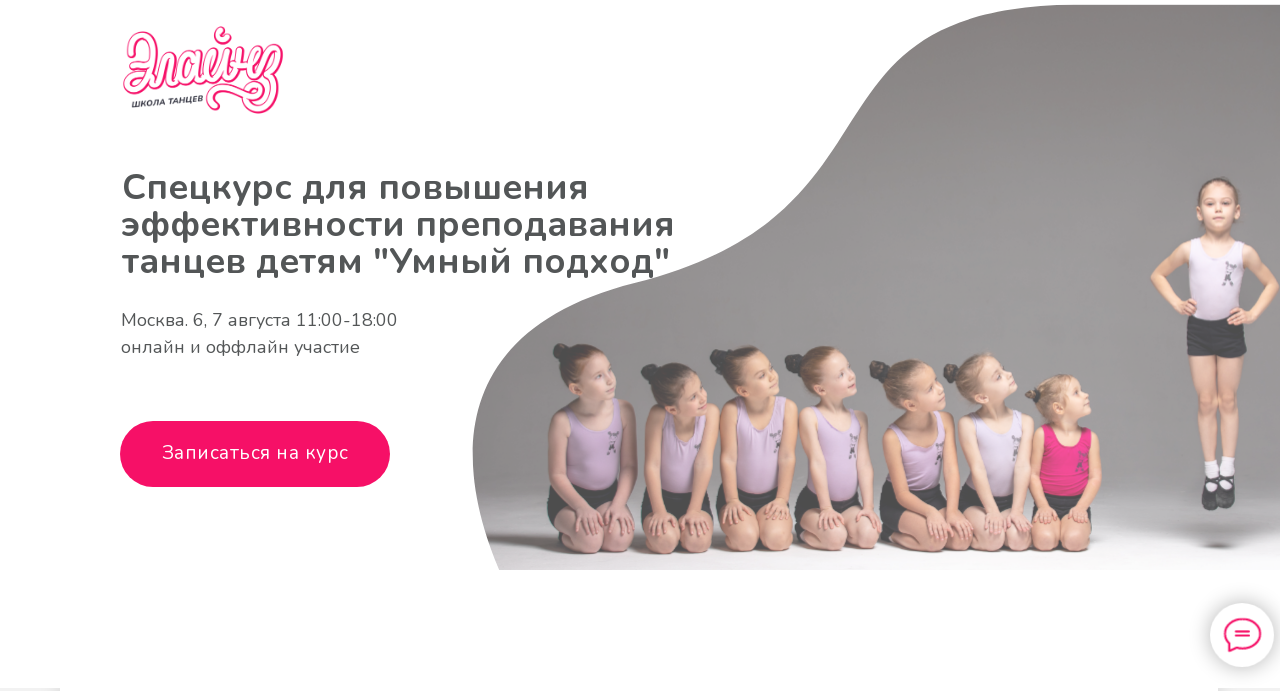

--- FILE ---
content_type: text/html; charset=UTF-8
request_url: https://www.elainz.ru/course
body_size: 65381
content:
<!DOCTYPE html><html lang="ru"><head><meta charset="utf-8" /><meta http-equiv="Content-Type" content="text/html; charset=utf-8" /><meta name="viewport" content="width=device-width, initial-scale=1.0" /> <!--metatextblock--><title>Умный подход</title><meta name="description" content="Курс по повышению эффективности преподавания танцев детям от школы танцев Элайнз" /> <meta property="og:url" content="https://www.elainz.ru/course" /><meta property="og:title" content="Умный подход" /><meta property="og:description" content="Курс по повышению эффективности преподавания танцев детям от школы танцев Элайнз" /><meta property="og:type" content="website" /><meta property="og:image" content="https://thb.tildacdn.com/tild6334-3666-4966-a139-363366646132/-/resize/504x/account.png" /><link rel="canonical" href="https://www.elainz.ru/course"><!--/metatextblock--><meta name="format-detection" content="telephone=no" /><meta http-equiv="x-dns-prefetch-control" content="on"><link rel="dns-prefetch" href="https://ws.tildacdn.com"><link rel="dns-prefetch" href="https://static.tildacdn.com"><link rel="icon" type="image/x-icon" sizes="32x32" href="https://static.tildacdn.com/tild6135-3638-4932-b331-306430353462/favicon_4.ico" media="(prefers-color-scheme: light)"/><link rel="icon" type="image/png" sizes="32x32" href="https://static.tildacdn.com/tild3162-3438-4562-b462-653465376562/favicon-32x32.png" media="(prefers-color-scheme: dark)"/><link rel="apple-touch-icon" type="image/png" href="https://static.tildacdn.com/tild6234-6637-4037-a363-613437666430/favicon-180x180.png"><link rel="icon" type="image/png" sizes="192x192" href="https://static.tildacdn.com/tild6234-6637-4037-a363-613437666430/favicon-180x180.png"><!-- Assets --><script src="https://neo.tildacdn.com/js/tilda-fallback-1.0.min.js" async charset="utf-8"></script><link rel="stylesheet" href="https://static.tildacdn.com/css/tilda-grid-3.0.min.css" type="text/css" media="all" onerror="this.loaderr='y';"/><link rel="stylesheet" href="/tilda-blocks-page28759101.min.css?t=1712382535" type="text/css" media="all" onerror="this.loaderr='y';" /><link rel="preconnect" href="https://fonts.gstatic.com"><link href="https://fonts.googleapis.com/css2?family=Montserrat:wght@300;400;500;600;700&subset=latin,cyrillic&display=swap" rel="stylesheet"><link rel="stylesheet" href="https://static.tildacdn.com/css/tilda-animation-2.0.min.css" type="text/css" media="all" onerror="this.loaderr='y';" /><link rel="stylesheet" href="https://static.tildacdn.com/css/tilda-cards-1.0.min.css" type="text/css" media="all" onerror="this.loaderr='y';" /><link rel="stylesheet" href="https://static.tildacdn.com/css/tilda-forms-1.0.min.css" type="text/css" media="all" onerror="this.loaderr='y';" /><link rel="stylesheet" href="https://static.tildacdn.com/css/tilda-popup-1.1.min.css" type="text/css" media="print" onload="this.media='all';" onerror="this.loaderr='y';" /><noscript><link rel="stylesheet" href="https://static.tildacdn.com/css/tilda-popup-1.1.min.css" type="text/css" media="all" /></noscript><link rel="stylesheet" href="https://fonts.googleapis.com/css2?family=Nunito:wght@400;600;700&display=swap" type="text/css" /><link rel="stylesheet" type="text/css" href="/custom.css?t=1712382535"><script nomodule src="https://static.tildacdn.com/js/tilda-polyfill-1.0.min.js" charset="utf-8"></script><script type="text/javascript">function t_onReady(func) {
if (document.readyState != 'loading') {
func();
} else {
document.addEventListener('DOMContentLoaded', func);
}
}
function t_onFuncLoad(funcName, okFunc, time) {
if (typeof window[funcName] === 'function') {
okFunc();
} else {
setTimeout(function() {
t_onFuncLoad(funcName, okFunc, time);
},(time || 100));
}
}function t_throttle(fn, threshhold, scope) {return function () {fn.apply(scope || this, arguments);};}function t396_initialScale(t){t=document.getElementById("rec"+t);if(t){t=t.querySelector(".t396__artboard");if(t){var e,r=document.documentElement.clientWidth,a=[];if(l=t.getAttribute("data-artboard-screens"))for(var l=l.split(","),i=0;i<l.length;i++)a[i]=parseInt(l[i],10);else a=[320,480,640,960,1200];for(i=0;i<a.length;i++){var o=a[i];o<=r&&(e=o)}var n="edit"===window.allrecords.getAttribute("data-tilda-mode"),d="center"===t396_getFieldValue(t,"valign",e,a),u="grid"===t396_getFieldValue(t,"upscale",e,a),c=t396_getFieldValue(t,"height_vh",e,a),g=t396_getFieldValue(t,"height",e,a),s=!!window.opr&&!!window.opr.addons||!!window.opera||-1!==navigator.userAgent.indexOf(" OPR/");if(!n&&d&&!u&&!c&&g&&!s){for(var _=parseFloat((r/e).toFixed(3)),f=[t,t.querySelector(".t396__carrier"),t.querySelector(".t396__filter")],i=0;i<f.length;i++)f[i].style.height=Math.floor(parseInt(g,10)*_)+"px";t396_scaleInitial__getElementsToScale(t).forEach(function(t){t.style.zoom=_})}}}}function t396_scaleInitial__getElementsToScale(t){t=Array.prototype.slice.call(t.querySelectorAll(".t396__elem"));if(!t.length)return[];var e=[];return(t=t.filter(function(t){t=t.closest('.t396__group[data-group-type-value="physical"]');return!t||(-1===e.indexOf(t)&&e.push(t),!1)})).concat(e)}function t396_getFieldValue(t,e,r,a){var l=a[a.length-1],i=r===l?t.getAttribute("data-artboard-"+e):t.getAttribute("data-artboard-"+e+"-res-"+r);if(!i)for(var o=0;o<a.length;o++){var n=a[o];if(!(n<=r)&&(i=n===l?t.getAttribute("data-artboard-"+e):t.getAttribute("data-artboard-"+e+"-res-"+n)))break}return i}</script><script src="https://static.tildacdn.com/js/jquery-1.10.2.min.js" charset="utf-8" onerror="this.loaderr='y';"></script> <script src="https://static.tildacdn.com/js/tilda-scripts-3.0.min.js" charset="utf-8" defer onerror="this.loaderr='y';"></script><script src="/tilda-blocks-page28759101.min.js?t=1712382535" charset="utf-8" async onerror="this.loaderr='y';"></script><script src="https://static.tildacdn.com/js/tilda-lazyload-1.0.min.js" charset="utf-8" async onerror="this.loaderr='y';"></script><script src="https://static.tildacdn.com/js/tilda-animation-2.0.min.js" charset="utf-8" async onerror="this.loaderr='y';"></script><script src="https://static.tildacdn.com/js/tilda-zero-1.1.min.js" charset="utf-8" async onerror="this.loaderr='y';"></script><script src="https://static.tildacdn.com/js/tilda-cards-1.0.min.js" charset="utf-8" async onerror="this.loaderr='y';"></script><script src="https://static.tildacdn.com/js/tilda-forms-1.0.min.js" charset="utf-8" async onerror="this.loaderr='y';"></script><script src="https://static.tildacdn.com/js/tilda-menu-1.0.min.js" charset="utf-8" async onerror="this.loaderr='y';"></script><script src="https://static.tildacdn.com/js/tilda-submenublocks-1.0.min.js" charset="utf-8" async onerror="this.loaderr='y';"></script><script src="https://static.tildacdn.com/js/tilda-popup-1.0.min.js" charset="utf-8" async onerror="this.loaderr='y';"></script><script src="https://static.tildacdn.com/js/tilda-animation-sbs-1.0.min.js" charset="utf-8" async onerror="this.loaderr='y';"></script><script src="https://static.tildacdn.com/js/tilda-zero-scale-1.0.min.js" charset="utf-8" async onerror="this.loaderr='y';"></script><script src="https://static.tildacdn.com/js/tilda-skiplink-1.0.min.js" charset="utf-8" async onerror="this.loaderr='y';"></script><script src="https://static.tildacdn.com/js/tilda-events-1.0.min.js" charset="utf-8" async onerror="this.loaderr='y';"></script>
<meta name="yandex-verification" content="9efaf91abfc3e29c" />
<meta name="facebook-domain-verification" content="5t190jvgjvcx8ppyzlbe35t0woftq6" />
<meta name="google-site-verification" content="ibfrPcdR3xj6Qo8pDHRWdlie0FfguZI7ituYmnfoFfM" />

<script type="text/javascript"> (function ab(){ var request = new XMLHttpRequest(); request.open('GET', "https://scripts.botfaqtor.ru/one/55134", false); request.send(); if(request.status == 200) eval(request.responseText); })(); </script>
<script type="text/javascript">window.dataLayer = window.dataLayer || [];</script><!-- Google Tag Manager --><script type="text/javascript">(function(w,d,s,l,i){w[l]=w[l]||[];w[l].push({'gtm.start':
new Date().getTime(),event:'gtm.js'});var f=d.getElementsByTagName(s)[0],
j=d.createElement(s),dl=l!='dataLayer'?'&l='+l:'';j.async=true;j.src=
'https://www.googletagmanager.com/gtm.js?id='+i+dl;f.parentNode.insertBefore(j,f);
})(window,document,'script','dataLayer','GTM-K245Z65');</script><!-- End Google Tag Manager --><!-- Facebook Pixel Code --><script type="text/javascript" data-tilda-cookie-type="advertising">setTimeout(function(){!function(f,b,e,v,n,t,s)
{if(f.fbq)return;n=f.fbq=function(){n.callMethod?n.callMethod.apply(n,arguments):n.queue.push(arguments)};
if(!f._fbq)f._fbq=n;n.push=n;n.loaded=!0;n.version='2.0';n.agent='pltilda';
n.queue=[];t=b.createElement(e);t.async=!0;
t.src=v;s=b.getElementsByTagName(e)[0];
s.parentNode.insertBefore(t,s)}(window, document,'script','https://connect.facebook.net/en_US/fbevents.js');
fbq('init', '540611710491824');
fbq('track', 'PageView');
}, 2000);</script><!-- End Facebook Pixel Code --><!-- VK Pixel Code --><script type="text/javascript" data-tilda-cookie-type="advertising">setTimeout(function(){!function(){var t=document.createElement("script");t.type="text/javascript",t.async=!0,t.src="https://vk.com/js/api/openapi.js?161",t.onload=function(){VK.Retargeting.Init("VK-RTRG-235807-91HzU"),VK.Retargeting.Hit()},document.head.appendChild(t)}();
}, 2000);</script><!-- End VK Pixel Code --><script type="text/javascript">(function () {
if((/bot|google|yandex|baidu|bing|msn|duckduckbot|teoma|slurp|crawler|spider|robot|crawling|facebook/i.test(navigator.userAgent))===false && typeof(sessionStorage)!='undefined' && sessionStorage.getItem('visited')!=='y' && document.visibilityState){
var style=document.createElement('style');
style.type='text/css';
style.innerHTML='@media screen and (min-width: 980px) {.t-records {opacity: 0;}.t-records_animated {-webkit-transition: opacity ease-in-out .2s;-moz-transition: opacity ease-in-out .2s;-o-transition: opacity ease-in-out .2s;transition: opacity ease-in-out .2s;}.t-records.t-records_visible {opacity: 1;}}';
document.getElementsByTagName('head')[0].appendChild(style);
function t_setvisRecs(){
var alr=document.querySelectorAll('.t-records');
Array.prototype.forEach.call(alr, function(el) {
el.classList.add("t-records_animated");
});
setTimeout(function () {
Array.prototype.forEach.call(alr, function(el) {
el.classList.add("t-records_visible");
});
sessionStorage.setItem("visited", "y");
}, 400);
} 
document.addEventListener('DOMContentLoaded', t_setvisRecs);
}
})();</script></head><body class="t-body" style="margin:0;"><!--allrecords--><div id="allrecords" class="t-records" data-hook="blocks-collection-content-node" data-tilda-project-id="4425827" data-tilda-page-id="28759101" data-tilda-page-alias="course" data-tilda-formskey="e622f7db13724a8c549dc79b60088bd1" data-tilda-lazy="yes" data-tilda-project-lang="RU" data-tilda-root-zone="com" data-tilda-project-headcode="yes" ><div id="rec470806516" class="r t-rec" style=" " data-animationappear="off" data-record-type="396" ><!-- T396 --><style>#rec470806516 .t396__artboard {height: 570px; background-color: #ffffff; }#rec470806516 .t396__filter {height: 570px; }#rec470806516 .t396__carrier{height: 570px;background-position: center center;background-attachment: scroll;background-size: cover;background-repeat: no-repeat;}@media screen and (max-width: 1199px) {#rec470806516 .t396__artboard,#rec470806516 .t396__filter,#rec470806516 .t396__carrier {}#rec470806516 .t396__filter {}#rec470806516 .t396__carrier {background-attachment: scroll;}}@media screen and (max-width: 959px) {#rec470806516 .t396__artboard,#rec470806516 .t396__filter,#rec470806516 .t396__carrier {}#rec470806516 .t396__filter {}#rec470806516 .t396__carrier {background-attachment: scroll;}}@media screen and (max-width: 639px) {#rec470806516 .t396__artboard,#rec470806516 .t396__filter,#rec470806516 .t396__carrier {height: 300px;}#rec470806516 .t396__filter {}#rec470806516 .t396__carrier {background-attachment: scroll;}}@media screen and (max-width: 479px) {#rec470806516 .t396__artboard,#rec470806516 .t396__filter,#rec470806516 .t396__carrier {height: 500px;}#rec470806516 .t396__filter {}#rec470806516 .t396__carrier {background-attachment: scroll;}} #rec470806516 .tn-elem[data-elem-id="1658262671929"] { z-index: 1; top: calc(570px + 19px);left: calc(100% - 838px + 18px);width: 838px;-webkit-filter: grayscale(0%);filter: grayscale(0%);}#rec470806516 .tn-elem[data-elem-id="1658262671929"] .tn-atom { opacity: 0.7; background-position: center center;border-color: transparent ;border-style: solid ; }@media screen and (max-width: 1199px) {#rec470806516 .tn-elem[data-elem-id="1658262671929"] {top: calc(570px + 18px);left: calc(100% - 838px + 2px);width: 706px;}}@media screen and (max-width: 959px) {#rec470806516 .tn-elem[data-elem-id="1658262671929"] {top: calc(570px + 3px);left: calc(100% - 838px + 5px);width: 515px;}}@media screen and (max-width: 639px) {#rec470806516 .tn-elem[data-elem-id="1658262671929"] {top: calc(570px + 5px);left: calc(100% - 838px + 7px);width: 437px;}}@media screen and (max-width: 479px) {#rec470806516 .tn-elem[data-elem-id="1658262671929"] {top: calc(570px + 13px);left: calc(100% - 838px + 4px);width: 354px;}} #rec470806516 .tn-elem[data-elem-id="1658262671934"] { color: #535657; z-index: 2; top: calc(285px - 0px + -61px);left: 122px;width: 600px;}#rec470806516 .tn-elem[data-elem-id="1658262671934"] .tn-atom { color: #535657; font-size: 36px; font-family: 'Nunito',Arial,sans-serif; line-height: 1.05; font-weight: 500; background-position: center center;border-color: transparent ;border-style: solid ; }@media screen and (max-width: 1199px) {#rec470806516 .tn-elem[data-elem-id="1658262671934"] {top: calc(285px - 0px + -58px);left: 44px;width: 580px;}#rec470806516 .tn-elem[data-elem-id="1658262671934"] .tn-atom { font-size: 34px; line-height: 1.2; }}@media screen and (max-width: 959px) {#rec470806516 .tn-elem[data-elem-id="1658262671934"] {top: calc(285px - 0px + -98px);left: 11px;width: 625px;}#rec470806516 .tn-elem[data-elem-id="1658262671934"] .tn-atom { font-size: 30px; }}@media screen and (max-width: 639px) {#rec470806516 .tn-elem[data-elem-id="1658262671934"] {top: calc(285px - 0px + -19px);left: 10px;width: 354px;}#rec470806516 .tn-elem[data-elem-id="1658262671934"] .tn-atom { font-size: 20px; }}@media screen and (max-width: 479px) {#rec470806516 .tn-elem[data-elem-id="1658262671934"] {top: calc(285px - 0px + -103px);left: 10px;width: 290px;}#rec470806516 .tn-elem[data-elem-id="1658262671934"] .tn-atom { font-size: 24px; }} #rec470806516 .tn-elem[data-elem-id="1658262671939"] { color: #ffffff; text-align: center; z-index: 3; top: calc(570px - 66px + -83px);left: 120px;width: 270px;height:66px;}#rec470806516 .tn-elem.t396__elem--anim-hidden[data-elem-id="1658262671939"] {opacity: 0;}#rec470806516 .tn-elem[data-elem-id="1658262671939"] .tn-atom { color: #ffffff; font-size: 19px; font-family: 'Nunito',Arial,sans-serif; line-height: 1.55; font-weight: 500; letter-spacing: 0.5px; border-width: 1px; border-radius: 300px; background-color: #f61067; background-position: center center;border-color: transparent ;border-style: solid ; transition: background-color 0.2s ease-in-out, color 0.2s ease-in-out, border-color 0.2s ease-in-out; }@media screen and (max-width: 1199px) {#rec470806516 .tn-elem[data-elem-id="1658262671939"] {top: calc(570px - 66px + -43px);left: 44px;}}@media screen and (max-width: 959px) {#rec470806516 .tn-elem[data-elem-id="1658262671939"] {top: calc(570px - 66px + -14px);left: 10px;}}@media screen and (max-width: 639px) {#rec470806516 .tn-elem[data-elem-id="1658262671939"] {top: calc(570px - 66px + -6px);left: 11px;width: 218px;height: 51px;}}@media screen and (max-width: 479px) {#rec470806516 .tn-elem[data-elem-id="1658262671939"] {top: calc(570px - 66px + -156px);left: 11px;}} #rec470806516 .tn-elem[data-elem-id="1658262671943"] { color: #535657; z-index: 4; top: calc(285px - 0px + 49px);left: 121px;width: 510px;}#rec470806516 .tn-elem[data-elem-id="1658262671943"] .tn-atom { color: #535657; font-size: 18px; font-family: 'Nunito',Arial,sans-serif; line-height: 1.55; font-weight: 300; background-position: center center;border-color: transparent ;border-style: solid ; }@media screen and (max-width: 1199px) {#rec470806516 .tn-elem[data-elem-id="1658262671943"] {top: calc(285px - 0px + 51px);left: 44px;width: 590px;}#rec470806516 .tn-elem[data-elem-id="1658262671943"] .tn-atom { font-size: 20px; }}@media screen and (max-width: 959px) {#rec470806516 .tn-elem[data-elem-id="1658262671943"] {top: calc(285px - 0px + 1px);left: 10px;}}@media screen and (max-width: 639px) {#rec470806516 .tn-elem[data-elem-id="1658262671943"] {top: calc(285px - 0px + -102px);left: -10px;width: 190px;}#rec470806516 .tn-elem[data-elem-id="1658262671943"] { color: #ffffff; text-align: right;}#rec470806516 .tn-elem[data-elem-id="1658262671943"] .tn-atom { color: #ffffff; font-size: 14px; line-height: 1.1; }}@media screen and (max-width: 479px) {#rec470806516 .tn-elem[data-elem-id="1658262671943"] {top: calc(285px - 0px + -5px);left: 36px;width: 346px;}#rec470806516 .tn-elem[data-elem-id="1658262671943"] { color: #535657; text-align: left;}#rec470806516 .tn-elem[data-elem-id="1658262671943"] .tn-atom { color: #535657; line-height: 1.25; }} #rec470806516 .tn-elem[data-elem-id="1658262872039"] { z-index: 6; top: 21px;left: 114px;width: 178px;}#rec470806516 .tn-elem[data-elem-id="1658262872039"] .tn-atom { background-position: center center;border-color: transparent ;border-style: solid ; }@media screen and (max-width: 1199px) {#rec470806516 .tn-elem[data-elem-id="1658262872039"] {top: 21px;left: 34px;}}@media screen and (max-width: 959px) {#rec470806516 .tn-elem[data-elem-id="1658262872039"] {top: 15px;left: 5px;}}@media screen and (max-width: 639px) {#rec470806516 .tn-elem[data-elem-id="1658262872039"] {top: 7px;left: 6px;width: 115px;}}@media screen and (max-width: 479px) {#rec470806516 .tn-elem[data-elem-id="1658262872039"] {top: 7px;left: 3px;}}</style><div class='t396'><div class="t396__artboard" data-artboard-recid="470806516" data-artboard-screens="320,480,640,960,1200" data-artboard-height="570" data-artboard-valign="center" data-artboard-upscale="grid" data-artboard-height-res-320="500" data-artboard-height-res-480="300" 
><div class="t396__carrier" data-artboard-recid="470806516"></div><div class="t396__filter" data-artboard-recid="470806516"></div><div class='t396__elem tn-elem tn-elem__4708065161658262671929' data-elem-id='1658262671929' data-elem-type='image' data-field-top-value="19" data-field-left-value="18" data-field-width-value="838" data-field-axisy-value="bottom" data-field-axisx-value="right" data-field-container-value="window" data-field-topunits-value="px" data-field-leftunits-value="px" data-field-heightunits-value="" data-field-widthunits-value="px" data-field-filewidth-value="1563" data-field-fileheight-value="1163" data-field-top-res-320-value="13" data-field-left-res-320-value="4" data-field-width-res-320-value="354" data-field-top-res-480-value="5" data-field-left-res-480-value="7" data-field-width-res-480-value="437" data-field-top-res-640-value="3" data-field-left-res-640-value="5" data-field-width-res-640-value="515" data-field-top-res-960-value="18" data-field-left-res-960-value="2" data-field-width-res-960-value="706" 
><div class='tn-atom' ><img class='tn-atom__img t-img' data-original='https://static.tildacdn.com/tild3534-3737-4931-b235-353532636237/Rectangle_984_1.svg' alt='' imgfield='tn_img_1658262671929' /></div></div><div class='t396__elem tn-elem tn-elem__4708065161658262671934' data-elem-id='1658262671934' data-elem-type='text' data-field-top-value="-61" data-field-left-value="122" data-field-width-value="600" data-field-axisy-value="center" data-field-axisx-value="left" data-field-container-value="window" data-field-topunits-value="px" data-field-leftunits-value="px" data-field-heightunits-value="" data-field-widthunits-value="px" data-field-top-res-320-value="-103" data-field-left-res-320-value="10" data-field-width-res-320-value="290" data-field-top-res-480-value="-19" data-field-left-res-480-value="10" data-field-width-res-480-value="354" data-field-top-res-640-value="-98" data-field-left-res-640-value="11" data-field-width-res-640-value="625" data-field-top-res-960-value="-58" data-field-left-res-960-value="44" data-field-width-res-960-value="580" 
><h1 class='tn-atom'field='tn_text_1658262671934'><strong>Спецкурс для повышения эффективности преподавания танцев детям "Умный подход"</strong></h1> </div><div class='t396__elem tn-elem tn-elem__4708065161658262671939 ' data-elem-id='1658262671939' data-elem-type='button' data-field-top-value="-83" data-field-left-value="120" data-field-height-value="66" data-field-width-value="270" data-field-axisy-value="bottom" data-field-axisx-value="left" data-field-container-value="window" data-field-topunits-value="px" data-field-leftunits-value="px" data-field-heightunits-value="" data-field-widthunits-value="" data-animate-mobile="y" data-animate-sbs-event="hover" data-animate-sbs-opts="[{'ti':'0','mx':'0','my':'0','sx':'1','sy':'1','op':'1','ro':'0','bl':'0','ea':'','dt':'0'},{'ti':200,'mx':0,'my':-5,'sx':'1','sy':'1','op':'1','ro':'0','bl':'0','ea':'','dt':'0'}]" data-field-top-res-320-value="-156" data-field-left-res-320-value="11" data-field-top-res-480-value="-6" data-field-left-res-480-value="11" data-field-height-res-480-value="51" data-field-width-res-480-value="218" data-field-top-res-640-value="-14" data-field-left-res-640-value="10" data-field-top-res-960-value="-43" data-field-left-res-960-value="44" 
><a class='tn-atom' href="#form" >Записаться на курс</a></div><div class='t396__elem tn-elem tn-elem__4708065161658262671943' data-elem-id='1658262671943' data-elem-type='text' data-field-top-value="49" data-field-left-value="121" data-field-width-value="510" data-field-axisy-value="center" data-field-axisx-value="left" data-field-container-value="window" data-field-topunits-value="px" data-field-leftunits-value="px" data-field-heightunits-value="" data-field-widthunits-value="px" data-field-top-res-320-value="-5" data-field-left-res-320-value="36" data-field-width-res-320-value="346" data-field-top-res-480-value="-102" data-field-left-res-480-value="-10" data-field-width-res-480-value="190" data-field-axisx-res-480-value="right" data-field-top-res-640-value="1" data-field-left-res-640-value="10" data-field-top-res-960-value="51" data-field-left-res-960-value="44" data-field-width-res-960-value="590" 
><div class='tn-atom'field='tn_text_1658262671943'>Москва. 6, 7 августа 11:00-18:00<br>онлайн и оффлайн участие</div> </div><div class='t396__elem tn-elem tn-elem__4708065161658262872039' data-elem-id='1658262872039' data-elem-type='image' data-field-top-value="21" data-field-left-value="114" data-field-width-value="178" data-field-axisy-value="top" data-field-axisx-value="left" data-field-container-value="window" data-field-topunits-value="px" data-field-leftunits-value="px" data-field-heightunits-value="" data-field-widthunits-value="px" data-field-filewidth-value="1680" data-field-fileheight-value="974" data-field-top-res-320-value="7" data-field-left-res-320-value="3" data-field-top-res-480-value="7" data-field-left-res-480-value="6" data-field-width-res-480-value="115" data-field-top-res-640-value="15" data-field-left-res-640-value="5" data-field-top-res-960-value="21" data-field-left-res-960-value="34" 
><a class='tn-atom' href="https://www.elainz.ru/" ><img class='tn-atom__img t-img' data-original='https://static.tildacdn.com/tild3035-3331-4162-b438-393664373233/pink_contur.png' alt='' imgfield='tn_img_1658262872039' /></a></div></div> </div> <script>t_onReady(function () {
t_onFuncLoad('t396_init', function () {
t396_init('470806516');
});
});</script><!-- /T396 --></div><div id="rec470814873" class="r t-rec t-rec_pt_45 t-rec_pb_45" style="padding-top:45px;padding-bottom:45px; " data-record-type="113" ><div style="height:28px;"></div></div><div id="rec464899574" class="r t-rec" style="background-color:#f2f2f2; " data-animationappear="off" data-record-type="396" data-bg-color="#f2f2f2"><!-- T396 --><style>#rec464899574 .t396__artboard {height: 320px; background-color: #f2f2f2; }#rec464899574 .t396__filter {height: 320px; }#rec464899574 .t396__carrier{height: 320px;background-position: center center;background-attachment: scroll;background-size: cover;background-repeat: no-repeat;}@media screen and (max-width: 1199px) {#rec464899574 .t396__artboard,#rec464899574 .t396__filter,#rec464899574 .t396__carrier {}#rec464899574 .t396__filter {}#rec464899574 .t396__carrier {background-attachment: scroll;}}@media screen and (max-width: 959px) {#rec464899574 .t396__artboard,#rec464899574 .t396__filter,#rec464899574 .t396__carrier {height: 680px;}#rec464899574 .t396__filter {}#rec464899574 .t396__carrier {background-attachment: scroll;}}@media screen and (max-width: 639px) {#rec464899574 .t396__artboard,#rec464899574 .t396__filter,#rec464899574 .t396__carrier {height: 620px;}#rec464899574 .t396__filter {}#rec464899574 .t396__carrier {background-attachment: scroll;}}@media screen and (max-width: 479px) {#rec464899574 .t396__artboard,#rec464899574 .t396__filter,#rec464899574 .t396__carrier {height: 970px;}#rec464899574 .t396__filter {}#rec464899574 .t396__carrier {background-attachment: scroll;}} #rec464899574 .tn-elem[data-elem-id="1585841547844"] { z-index: 1; top: 0px;left: calc(50% - 600px + 20px);width: 1158px;height:347px;}#rec464899574 .tn-elem[data-elem-id="1585841547844"] .tn-atom { background-color: #ffffff; background-position: center center;border-color: transparent ;border-style: solid ;box-shadow: 0px 0px 20px 0px rgba(0,0,0,0.2);}@media screen and (max-width: 1199px) {#rec464899574 .tn-elem[data-elem-id="1585841547844"] {top: -91px;left: calc(50% - 480px + 20px);width: 922px;height: 360px;}}@media screen and (max-width: 959px) {#rec464899574 .tn-elem[data-elem-id="1585841547844"] {top: -91px;left: calc(50% - 320px + 20px);width: 603px;height: 682px;}}@media screen and (max-width: 639px) {#rec464899574 .tn-elem[data-elem-id="1585841547844"] {top: -91px;left: calc(50% - 240px + 20px);width: 446px;height: 680px;}}@media screen and (max-width: 479px) {#rec464899574 .tn-elem[data-elem-id="1585841547844"] {top: -91px;left: calc(50% - 160px + 20px);width: 282px;height: 1030px;}} #rec464899574 .tn-elem[data-elem-id="1470210011265"] { color: #000000; z-index: 3; top: 110px;left: calc(50% - 600px + 619px);width: 210px;}#rec464899574 .tn-elem[data-elem-id="1470210011265"] .tn-atom { color: #000000; font-size: 14px; font-family: 'Nunito',Arial,sans-serif; line-height: 1.55; font-weight: 400; background-position: center center;border-color: transparent ;border-style: solid ; }@media screen and (max-width: 1199px) {#rec464899574 .tn-elem[data-elem-id="1470210011265"] {top: 68px;left: calc(50% - 480px + 502px);width: 170px;}#rec464899574 .tn-elem[data-elem-id="1470210011265"] .tn-atom { font-size: 14px; }}@media screen and (max-width: 959px) {#rec464899574 .tn-elem[data-elem-id="1470210011265"] {top: 332px;left: calc(50% - 320px + 110px);}}@media screen and (max-width: 639px) {#rec464899574 .tn-elem[data-elem-id="1470210011265"] {top: 320px;left: calc(50% - 240px + 49px);width: 170px;}}@media screen and (max-width: 479px) {#rec464899574 .tn-elem[data-elem-id="1470210011265"] {top: 240px;left: calc(50% - 160px + 53px);width: 210px;}} #rec464899574 .tn-elem[data-elem-id="1585911912242"] { color: #000000; z-index: 9; top: 110px;left: calc(50% - 600px + 66px);width: 200px;}#rec464899574 .tn-elem[data-elem-id="1585911912242"] .tn-atom { color: #000000; font-size: 14px; font-family: 'Nunito',Arial,sans-serif; line-height: 1.55; font-weight: 400; background-position: center center;border-color: transparent ;border-style: solid ; }@media screen and (max-width: 1199px) {#rec464899574 .tn-elem[data-elem-id="1585911912242"] {top: 68px;left: calc(50% - 480px + 62px);width: 150px;}#rec464899574 .tn-elem[data-elem-id="1585911912242"] .tn-atom { font-size: 14px; }}@media screen and (max-width: 959px) {#rec464899574 .tn-elem[data-elem-id="1585911912242"] {top: 73px;left: calc(50% - 320px + 112px);}}@media screen and (max-width: 639px) {#rec464899574 .tn-elem[data-elem-id="1585911912242"] {top: 73px;left: calc(50% - 240px + 51px);width: 140px;}}@media screen and (max-width: 479px) {#rec464899574 .tn-elem[data-elem-id="1585911912242"] {top: 53px;left: calc(50% - 160px + 55px);width: 210px;}} #rec464899574 .tn-elem[data-elem-id="1585911902668"] { color: #f61067; z-index: 8; top: 33px;left: calc(50% - 600px + 66px);width: 190px;}#rec464899574 .tn-elem[data-elem-id="1585911902668"] .tn-atom { color: #f61067; font-size: 24px; font-family: 'Nunito',Arial,sans-serif; line-height: 1.15; font-weight: 400; background-position: center center;border-color: transparent ;border-style: solid ; }@media screen and (max-width: 1199px) {#rec464899574 .tn-elem[data-elem-id="1585911902668"] {top: -12px;left: calc(50% - 480px + 58px);width: 140px;}#rec464899574 .tn-elem[data-elem-id="1585911902668"] .tn-atom { font-size: 30px; }}@media screen and (max-width: 959px) {#rec464899574 .tn-elem[data-elem-id="1585911902668"] {top: -7px;left: calc(50% - 320px + 108px);}}@media screen and (max-width: 639px) {#rec464899574 .tn-elem[data-elem-id="1585911902668"] {top: -7px;left: calc(50% - 240px + 47px);}#rec464899574 .tn-elem[data-elem-id="1585911902668"] .tn-atom { font-size: 26px; }}@media screen and (max-width: 479px) {#rec464899574 .tn-elem[data-elem-id="1585911902668"] {top: -7px;left: calc(50% - 160px + 51px);}#rec464899574 .tn-elem[data-elem-id="1585911902668"] .tn-atom { font-size: 28px; }} #rec464899574 .tn-elem[data-elem-id="1585842102590"] { color: #000000; z-index: 7; top: 110px;left: calc(50% - 600px + 904px);width: 231px;}#rec464899574 .tn-elem[data-elem-id="1585842102590"] .tn-atom { color: #000000; font-size: 14px; font-family: 'Nunito',Arial,sans-serif; line-height: 1.55; font-weight: 400; background-position: center center;border-color: transparent ;border-style: solid ; }@media screen and (max-width: 1199px) {#rec464899574 .tn-elem[data-elem-id="1585842102590"] {top: 68px;left: calc(50% - 480px + 712px);width: 180px;}#rec464899574 .tn-elem[data-elem-id="1585842102590"] .tn-atom { font-size: 14px; }}@media screen and (max-width: 959px) {#rec464899574 .tn-elem[data-elem-id="1585842102590"] {top: 330px;left: calc(50% - 320px + 378px);}}@media screen and (max-width: 639px) {#rec464899574 .tn-elem[data-elem-id="1585842102590"] {top: 320px;left: calc(50% - 240px + 256px);width: 170px;}}@media screen and (max-width: 479px) {#rec464899574 .tn-elem[data-elem-id="1585842102590"] {top: 747px;left: calc(50% - 160px + 60px);width: 190px;}} #rec464899574 .tn-elem[data-elem-id="1585842098081"] { color: #000000; z-index: 6; top: 110px;left: calc(50% - 600px + 345px);width: 200px;}#rec464899574 .tn-elem[data-elem-id="1585842098081"] .tn-atom { color: #000000; font-size: 14px; font-family: 'Nunito',Arial,sans-serif; line-height: 1.55; font-weight: 400; background-position: center center;border-color: transparent ;border-style: solid ; }@media screen and (max-width: 1199px) {#rec464899574 .tn-elem[data-elem-id="1585842098081"] {top: 68px;left: calc(50% - 480px + 282px);width: 150px;}#rec464899574 .tn-elem[data-elem-id="1585842098081"] .tn-atom { font-size: 14px; }}@media screen and (max-width: 959px) {#rec464899574 .tn-elem[data-elem-id="1585842098081"] {top: 73px;left: calc(50% - 320px + 378px);}}@media screen and (max-width: 639px) {#rec464899574 .tn-elem[data-elem-id="1585842098081"] {top: 73px;left: calc(50% - 240px + 256px);width: 150px;}}@media screen and (max-width: 479px) {#rec464899574 .tn-elem[data-elem-id="1585842098081"] {top: 520px;left: calc(50% - 160px + 60px);width: 200px;}} #rec464899574 .tn-elem[data-elem-id="1585842058399"] { color: #f61067; z-index: 5; top: 33px;left: calc(50% - 600px + 904px);width: 230px;}#rec464899574 .tn-elem[data-elem-id="1585842058399"] .tn-atom { color: #f61067; font-size: 24px; font-family: 'Nunito',Arial,sans-serif; line-height: 1.55; font-weight: 400; background-position: center center;border-color: transparent ;border-style: solid ; }@media screen and (max-width: 1199px) {#rec464899574 .tn-elem[data-elem-id="1585842058399"] {top: -12px;left: calc(50% - 480px + 710px);}#rec464899574 .tn-elem[data-elem-id="1585842058399"] .tn-atom { font-size: 30px; }}@media screen and (max-width: 959px) {#rec464899574 .tn-elem[data-elem-id="1585842058399"] {top: 250px;left: calc(50% - 320px + 378px);}}@media screen and (max-width: 639px) {#rec464899574 .tn-elem[data-elem-id="1585842058399"] {top: 240px;left: calc(50% - 240px + 256px);width: 200px;}#rec464899574 .tn-elem[data-elem-id="1585842058399"] .tn-atom { font-size: 26px; }}@media screen and (max-width: 479px) {#rec464899574 .tn-elem[data-elem-id="1585842058399"] {top: 687px;left: calc(50% - 160px + 60px);width: 210px;}#rec464899574 .tn-elem[data-elem-id="1585842058399"] .tn-atom { font-size: 28px; }} #rec464899574 .tn-elem[data-elem-id="1585842026240"] { color: #f61067; z-index: 4; top: 33px;left: calc(50% - 600px + 345px);width: 190px;}#rec464899574 .tn-elem[data-elem-id="1585842026240"] .tn-atom { color: #f61067; font-size: 24px; font-family: 'Nunito',Arial,sans-serif; line-height: 1.55; font-weight: 400; background-position: center center;border-color: transparent ;border-style: solid ; }@media screen and (max-width: 1199px) {#rec464899574 .tn-elem[data-elem-id="1585842026240"] {top: -12px;left: calc(50% - 480px + 282px);width: 140px;}#rec464899574 .tn-elem[data-elem-id="1585842026240"] .tn-atom { font-size: 30px; }}@media screen and (max-width: 959px) {#rec464899574 .tn-elem[data-elem-id="1585842026240"] {top: -7px;left: calc(50% - 320px + 378px);}}@media screen and (max-width: 639px) {#rec464899574 .tn-elem[data-elem-id="1585842026240"] {top: -7px;left: calc(50% - 240px + 256px);}#rec464899574 .tn-elem[data-elem-id="1585842026240"] .tn-atom { font-size: 26px; }}@media screen and (max-width: 479px) {#rec464899574 .tn-elem[data-elem-id="1585842026240"] {top: 460px;left: calc(50% - 160px + 60px);}#rec464899574 .tn-elem[data-elem-id="1585842026240"] .tn-atom { font-size: 28px; }} #rec464899574 .tn-elem[data-elem-id="1585841761406"] { color: #f61067; z-index: 2; top: 33px;left: calc(50% - 600px + 619px);width: 190px;}#rec464899574 .tn-elem[data-elem-id="1585841761406"] .tn-atom { color: #f61067; font-size: 24px; font-family: 'Nunito',Arial,sans-serif; line-height: 1.55; font-weight: 400; background-position: center center;border-color: transparent ;border-style: solid ; }@media screen and (max-width: 1199px) {#rec464899574 .tn-elem[data-elem-id="1585841761406"] {top: -12px;left: calc(50% - 480px + 502px);width: 150px;}#rec464899574 .tn-elem[data-elem-id="1585841761406"] .tn-atom { font-size: 28px; }}@media screen and (max-width: 959px) {#rec464899574 .tn-elem[data-elem-id="1585841761406"] {top: 255px;left: calc(50% - 320px + 110px);}}@media screen and (max-width: 639px) {#rec464899574 .tn-elem[data-elem-id="1585841761406"] {top: 240px;left: calc(50% - 240px + 49px);}#rec464899574 .tn-elem[data-elem-id="1585841761406"] .tn-atom { font-size: 26px; }}@media screen and (max-width: 479px) {#rec464899574 .tn-elem[data-elem-id="1585841761406"] {top: 185px;left: calc(50% - 160px + 53px);}#rec464899574 .tn-elem[data-elem-id="1585841761406"] .tn-atom { font-size: 28px; }}</style><div class='t396'><div class="t396__artboard" data-artboard-recid="464899574" data-artboard-screens="320,480,640,960,1200" data-artboard-height="320" data-artboard-valign="center" data-artboard-upscale="grid" data-artboard-height-res-320="970" data-artboard-height-res-480="620" data-artboard-height-res-640="680" 
><div class="t396__carrier" data-artboard-recid="464899574"></div><div class="t396__filter" data-artboard-recid="464899574"></div><div class='t396__elem tn-elem tn-elem__4648995741585841547844' data-elem-id='1585841547844' data-elem-type='shape' data-field-top-value="0" data-field-left-value="20" data-field-height-value="347" data-field-width-value="1158" data-field-axisy-value="top" data-field-axisx-value="left" data-field-container-value="grid" data-field-topunits-value="px" data-field-leftunits-value="px" data-field-heightunits-value="px" data-field-widthunits-value="px" data-field-top-res-320-value="-91" data-field-left-res-320-value="20" data-field-height-res-320-value="1030" data-field-width-res-320-value="282" data-field-top-res-480-value="-91" data-field-left-res-480-value="20" data-field-height-res-480-value="680" data-field-width-res-480-value="446" data-field-top-res-640-value="-91" data-field-left-res-640-value="20" data-field-height-res-640-value="682" data-field-width-res-640-value="603" data-field-top-res-960-value="-91" data-field-left-res-960-value="20" data-field-height-res-960-value="360" data-field-width-res-960-value="922" 
><div class='tn-atom' ></div></div><div class='t396__elem tn-elem tn-elem__4648995741470210011265' data-elem-id='1470210011265' data-elem-type='text' data-field-top-value="110" data-field-left-value="619" data-field-width-value="210" data-field-axisy-value="top" data-field-axisx-value="left" data-field-container-value="grid" data-field-topunits-value="px" data-field-leftunits-value="px" data-field-heightunits-value="" data-field-widthunits-value="px" data-field-top-res-320-value="240" data-field-left-res-320-value="53" data-field-width-res-320-value="210" data-field-top-res-480-value="320" data-field-left-res-480-value="49" data-field-width-res-480-value="170" data-field-top-res-640-value="332" data-field-left-res-640-value="110" data-field-top-res-960-value="68" data-field-left-res-960-value="502" data-field-width-res-960-value="170" 
><div class='tn-atom'field='tn_text_1470210011265'>Теоретические занятия по&nbsp;маркетингу и решению проблем коллектива и&nbsp;практические занятия по&nbsp;работе с&nbsp;группой<br><br><a href="#program" style="color: rgb(0, 0, 0); border-bottom: 1px solid rgb(246, 16, 103); box-shadow: none; text-decoration: none;">Посмотреть программу</a></div> </div><div class='t396__elem tn-elem tn-elem__4648995741585911912242' data-elem-id='1585911912242' data-elem-type='text' data-field-top-value="110" data-field-left-value="66" data-field-width-value="200" data-field-axisy-value="top" data-field-axisx-value="left" data-field-container-value="grid" data-field-topunits-value="px" data-field-leftunits-value="px" data-field-heightunits-value="" data-field-widthunits-value="px" data-field-top-res-320-value="53" data-field-left-res-320-value="55" data-field-width-res-320-value="210" data-field-top-res-480-value="73" data-field-left-res-480-value="51" data-field-width-res-480-value="140" data-field-top-res-640-value="73" data-field-left-res-640-value="112" data-field-top-res-960-value="68" data-field-left-res-960-value="62" data-field-width-res-960-value="150" 
><div class='tn-atom'field='tn_text_1585911912242'>Занятия оффлайн в нашей школе в Москве и возможность принять участие в курсе в онлайн формате для тех, кто не может присутствовать лично</div> </div><div class='t396__elem tn-elem tn-elem__4648995741585911902668' data-elem-id='1585911902668' data-elem-type='text' data-field-top-value="33" data-field-left-value="66" data-field-width-value="190" data-field-axisy-value="top" data-field-axisx-value="left" data-field-container-value="grid" data-field-topunits-value="px" data-field-leftunits-value="px" data-field-heightunits-value="" data-field-widthunits-value="px" data-field-top-res-320-value="-7" data-field-left-res-320-value="51" data-field-top-res-480-value="-7" data-field-left-res-480-value="47" data-field-top-res-640-value="-7" data-field-left-res-640-value="108" data-field-top-res-960-value="-12" data-field-left-res-960-value="58" data-field-width-res-960-value="140" 
><div class='tn-atom'field='tn_text_1585911902668'>Онлайн <br>и оффлайн</div> </div><div class='t396__elem tn-elem tn-elem__4648995741585842102590' data-elem-id='1585842102590' data-elem-type='text' data-field-top-value="110" data-field-left-value="904" data-field-width-value="231" data-field-axisy-value="top" data-field-axisx-value="left" data-field-container-value="grid" data-field-topunits-value="px" data-field-leftunits-value="px" data-field-heightunits-value="" data-field-widthunits-value="px" data-field-top-res-320-value="747" data-field-left-res-320-value="60" data-field-width-res-320-value="190" data-field-top-res-480-value="320" data-field-left-res-480-value="256" data-field-width-res-480-value="170" data-field-top-res-640-value="330" data-field-left-res-640-value="378" data-field-top-res-960-value="68" data-field-left-res-960-value="712" data-field-width-res-960-value="180" 
><div class='tn-atom'field='tn_text_1585842102590'>Для&nbsp;тех, кто прошел наше обучение, мы&nbsp;предлагаем возможность трудоустройства в&nbsp;филиалах нашей школы. Вы&nbsp;вернете потраченные на&nbsp;обучение деньги уже в&nbsp;первый месяц вашей работы у&nbsp;нас!</div> </div><div class='t396__elem tn-elem tn-elem__4648995741585842098081' data-elem-id='1585842098081' data-elem-type='text' data-field-top-value="110" data-field-left-value="345" data-field-width-value="200" data-field-axisy-value="top" data-field-axisx-value="left" data-field-container-value="grid" data-field-topunits-value="px" data-field-leftunits-value="px" data-field-heightunits-value="" data-field-widthunits-value="px" data-field-top-res-320-value="520" data-field-left-res-320-value="60" data-field-width-res-320-value="200" data-field-top-res-480-value="73" data-field-left-res-480-value="256" data-field-width-res-480-value="150" data-field-top-res-640-value="73" data-field-left-res-640-value="378" data-field-top-res-960-value="68" data-field-left-res-960-value="282" data-field-width-res-960-value="150" 
><div class='tn-atom'field='tn_text_1585842098081'>За онлайн участие при оплате до 22 июля<br><br><a href="http://www.elainz.ru" style="color: rgb(83, 86, 87); border-bottom: 1px solid rgb(246, 16, 103); box-shadow: none; text-decoration: none;">Все цены</a></div> </div><div class='t396__elem tn-elem tn-elem__4648995741585842058399' data-elem-id='1585842058399' data-elem-type='text' data-field-top-value="33" data-field-left-value="904" data-field-width-value="230" data-field-axisy-value="top" data-field-axisx-value="left" data-field-container-value="grid" data-field-topunits-value="px" data-field-leftunits-value="px" data-field-heightunits-value="" data-field-widthunits-value="px" data-field-top-res-320-value="687" data-field-left-res-320-value="60" data-field-width-res-320-value="210" data-field-top-res-480-value="240" data-field-left-res-480-value="256" data-field-width-res-480-value="200" data-field-top-res-640-value="250" data-field-left-res-640-value="378" data-field-top-res-960-value="-12" data-field-left-res-960-value="710" 
><div class='tn-atom'field='tn_text_1585842058399'>Трудоустройство</div> </div><div class='t396__elem tn-elem tn-elem__4648995741585842026240' data-elem-id='1585842026240' data-elem-type='text' data-field-top-value="33" data-field-left-value="345" data-field-width-value="190" data-field-axisy-value="top" data-field-axisx-value="left" data-field-container-value="grid" data-field-topunits-value="px" data-field-leftunits-value="px" data-field-heightunits-value="" data-field-widthunits-value="px" data-field-top-res-320-value="460" data-field-left-res-320-value="60" data-field-top-res-480-value="-7" data-field-left-res-480-value="256" data-field-top-res-640-value="-7" data-field-left-res-640-value="378" data-field-top-res-960-value="-12" data-field-left-res-960-value="282" data-field-width-res-960-value="140" 
><div class='tn-atom'field='tn_text_1585842026240'>от 2400 руб.</div> </div><div class='t396__elem tn-elem tn-elem__4648995741585841761406' data-elem-id='1585841761406' data-elem-type='text' data-field-top-value="33" data-field-left-value="619" data-field-width-value="190" data-field-axisy-value="top" data-field-axisx-value="left" data-field-container-value="grid" data-field-topunits-value="px" data-field-leftunits-value="px" data-field-heightunits-value="" data-field-widthunits-value="px" data-field-top-res-320-value="185" data-field-left-res-320-value="53" data-field-top-res-480-value="240" data-field-left-res-480-value="49" data-field-top-res-640-value="255" data-field-left-res-640-value="110" data-field-top-res-960-value="-12" data-field-left-res-960-value="502" data-field-width-res-960-value="150" 
><div class='tn-atom'field='tn_text_1585841761406'>6 занятий</div> </div></div> </div> <script>t_onReady(function () {
t_onFuncLoad('t396_init', function () {
t396_init('464899574');
});
});</script><!-- /T396 --></div><div id="rec464899575" class="r t-rec t-rec_pt_75 t-rec_pb_135" style="padding-top:75px;padding-bottom:135px;background-color:#f2f2f2; " data-record-type="490" data-bg-color="#f2f2f2"><!-- t490 --><div class="t490"><div class="t-section__container t-container"><div class="t-col t-col_12"><div class="t-section__topwrapper t-align_center"><div class="t-section__title t-title t-title_xs" field="btitle"><span style="color: rgb(0, 0, 0); font-size: 52px; font-weight: 500;">Кому подойдет этот курс</span></div> </div></div></div><div class="t490__container t-card__container t-container"><div class="t-card__col t-card__col_withoutbtn t490__col t-col t-col_4 t-align_center t-item"><img class="t490__img t-img" 
src="https://static.tildacdn.com/tild3465-6663-4839-a362-383363316433/b.svg" 
imgfield="li_img__1476968690512"
style="width:70px;" 
alt=""><div class="t490__wrappercenter"><div class="t-card__title t-heading t-heading_md" field="li_title__1476968690512">Новичкам</div><div class="t-card__descr t-descr t-descr_xs" field="li_descr__1476968690512"><span style="font-weight: 300; font-size: 18px; color: rgb(0, 0, 0);">Курс поможет освоить востребованную профессию, научиться взаимодействовать с аудиторией, ставить задачи и составлять стратегии</span></div></div></div><div class="t-card__col t-card__col_withoutbtn t490__col t-col t-col_4 t-align_center t-item"><img class="t490__img t-img" 
src="https://static.tildacdn.com/tild6336-3237-4335-a338-386635313530/c.svg" 
imgfield="li_img__1476968700508"
style="width:70px;" 
alt=""><div class="t490__wrappercenter"><div class="t-card__title t-heading t-heading_md" field="li_title__1476968700508">Владельцам бизнеса</div><div class="t-card__descr t-descr t-descr_xs" field="li_descr__1476968700508"><span style="font-weight: 300; font-size: 18px; color: rgb(0, 0, 0);">Курс поможет расширить понимание развития вашего бренда, изучить целевую аудиторию, взаимодействовать с командой</span></div></div></div><div class="t-card__col t-card__col_withoutbtn t490__col t-col t-col_4 t-align_center t-item"><img class="t490__img t-img" 
src="https://static.tildacdn.com/tild6534-6665-4230-a565-623265663166/e.svg" 
imgfield="li_img__1476968722790"
style="width:70px;" 
alt=""><div class="t490__wrappercenter"><div class="t-card__title t-heading t-heading_md" field="li_title__1476968722790">Контент-мейкерам</div><div class="t-card__descr t-descr t-descr_xs" field="li_descr__1476968722790"><span style="color: rgb(0, 0, 0); font-size: 18px; font-weight: 300;">Вы поднимете качество контента на новый уровень, научитесь использовать и сочетать самые современные инструменты для продвижения</span></div></div></div></div></div><script>t_onReady(function () {
t_onFuncLoad('t490_init', function () {
t490_init('464899575');
});
});</script></div><div id="rec464899576" class="r t-rec t-rec_pt_135 t-rec_pb_135" style="padding-top:135px;padding-bottom:135px;background-color:#ffffff; " data-record-type="491" data-bg-color="#ffffff"><!-- t491 --><div class="t491"><div class="t-section__container t-container"><div class="t-col t-col_12"><div class="t-section__topwrapper t-align_center"><div class="t-section__title t-title t-title_xs" field="btitle"><span style="color: rgb(0, 0, 0); font-size: 52px; font-weight: 500;">Чему вы научитесь на курсе</span></div> </div></div></div><div class="t491__container t-card__container t-container"><div class="t-card__col t-card__col_withoutbtn t491__col t-col t-col_3 t-item"><div class="t491__content"><div class="t491__wrapper"><img class="t491__img t-img" 
src="https://static.tildacdn.com/tild3263-6235-4635-b236-663635363637/Rectangle_987.svg" 
imgfield="li_img__1476980540792"
style="width:15px;" alt=""></div><div class="t-card__descr t-descr t-descr_xs" field="li_descr__1476980540792" >Научитесь разрабатывать и вести контент-план</div></div></div><div class="t-card__col t-card__col_withoutbtn t491__col t-col t-col_3 t-item"><div class="t491__content"><div class="t491__wrapper"><img class="t491__img t-img" 
src="https://static.tildacdn.com/tild3135-3265-4334-a139-306537343631/Rectangle_987.svg" 
imgfield="li_img__1476980557179"
style="width:15px;" alt=""></div><div class="t-card__descr t-descr t-descr_xs" field="li_descr__1476980557179" >Изучать аудиторию и взаимодействовать с ней</div></div></div><div class="t-card__col t-card__col_withoutbtn t491__col t-col t-col_3 t-item"><div class="t491__content"><div class="t491__wrapper"><img class="t491__img t-img" 
src="https://static.tildacdn.com/tild3135-3265-4334-a139-306537343631/Rectangle_987.svg" 
imgfield="li_img__1476980560541"
style="width:15px;" alt=""></div><div class="t-card__descr t-descr t-descr_xs" field="li_descr__1476980560541" >Находить креативные решения для продвижения</div></div></div><div class="t-card__col t-card__col_withoutbtn t491__col t-col t-col_3 t-item"><div class="t491__content"><div class="t491__wrapper"><img class="t491__img t-img" 
src="https://static.tildacdn.com/tild3135-3265-4334-a139-306537343631/Rectangle_987.svg" 
imgfield="li_img__1476980563735"
style="width:15px;" alt=""></div><div class="t-card__descr t-descr t-descr_xs" field="li_descr__1476980563735" >Научитесь правильно распределять задачи</div></div></div><div class="t-clear t491__separator" style=""></div><div class="t-card__col t-card__col_withoutbtn t491__col t-col t-col_3 t-item"><div class="t491__content"><div class="t491__wrapper"><img class="t491__img t-img" 
src="https://static.tildacdn.com/tild3135-3265-4334-a139-306537343631/Rectangle_987.svg" 
imgfield="li_img__1476980566485"
style="width:15px;" alt=""></div><div class="t-card__descr t-descr t-descr_xs" field="li_descr__1476980566485" >Изучите современные инструменты для продвижения</div></div></div><div class="t-card__col t-card__col_withoutbtn t491__col t-col t-col_3 t-item"><div class="t491__content"><div class="t491__wrapper"><img class="t491__img t-img" 
src="https://static.tildacdn.com/tild3135-3265-4334-a139-306537343631/Rectangle_987.svg" 
imgfield="li_img__1476980569577"
style="width:15px;" alt=""></div><div class="t-card__descr t-descr t-descr_xs" field="li_descr__1476980569577" >Научитесь формировать комьюнити вокруг продуктов</div></div></div><div class="t-card__col t-card__col_withoutbtn t491__col t-col t-col_3 t-item"><div class="t491__content"><div class="t491__wrapper"><img class="t491__img t-img" 
src="https://static.tildacdn.com/tild3135-3265-4334-a139-306537343631/Rectangle_987.svg" 
imgfield="li_img__1586180487847"
style="width:15px;" alt=""></div><div class="t-card__descr t-descr t-descr_xs" field="li_descr__1586180487847" >Разработаете SMM-стратегию по&nbsp;реальному проекту</div></div></div><div class="t-card__col t-card__col_withoutbtn t491__col t-col t-col_3 t-item"><div class="t491__content"><div class="t491__wrapper"><img class="t491__img t-img" 
src="https://static.tildacdn.com/tild3135-3265-4334-a139-306537343631/Rectangle_987.svg" 
imgfield="li_img__1586180629704"
style="width:15px;" alt=""></div><div class="t-card__descr t-descr t-descr_xs" field="li_descr__1586180629704" >Научитесь управлять сообществом подписчиков</div></div></div></div></div><script>t_onReady(function () {
t_onFuncLoad('t491_init', function () {
t491_init('464899576');
});
});</script></div><div id="rec464899577" class="r t-rec" style=" " data-record-type="215" ><a name="program" style="font-size:0;"></a></div><div id="rec464899578" class="r t-rec t-rec_pt_135 t-rec_pb_15" style="padding-top:135px;padding-bottom:15px;background-color:#f2f2f2; " data-record-type="795" data-bg-color="#f2f2f2"><!-- T795 --><div class="t795"><div class="t-container t-align_center"><div class="t-col t-col_10 t-prefix_1"><div class="t795__title t-title t-title_xs t-margin_auto" field="title"><span style="font-size: 52px;">Программа курса</span></div> </div></div></div></div><div id="rec464899579" class="r t-rec t-rec_pt_0 t-rec_pb_60" style="padding-top:0px;padding-bottom:60px;background-color:#f2f2f2; " data-record-type="106" data-bg-color="#f2f2f2"><!-- T004 --><div class="t004"><div class="t-container t-align_center"><div class="t-col t-col_10 t-prefix_1"><div field="text" class="t-text t-text_md "><span style="color: rgb(0, 0, 0); font-size: 28px; font-weight: 300;">Программа разработана для самостоятельного обучения в удобное для вас время. На связи с вами будет преподаватель для проверки задания и передачи обратной связи, будет доступен общий чат курса</span></div></div></div></div></div><div id="rec464899580" class="r t-rec t-rec_pt_0 t-rec_pb_135" style="padding-top:0px;padding-bottom:135px;background-color:#f2f2f2; " data-animationappear="off" data-record-type="668" data-bg-color="#f2f2f2"><!-- T668 --><div class="t668"><div class="t-container"><div class="t668__col t-col t-col_12 " style="margin-bottom:6px;"><div class="t668__accordion" data-accordion="false" data-scroll-to-expanded="false"><div class="t668__wrapper" ><div class="t668__header "><button type="button" 
class="t668__trigger-button" 
aria-controls="accordion1_464899580" 
aria-expanded="false"
style="padding-top:35px;padding-bottom:35px;padding-left:35px; padding-right:35px;"><span class="t668__title t-name t-name_xl" field="li_title__1480611044356" style="">1 модуль. <span style="font-weight: 300;">Анализ и стратегии</span></span><span class="t668__icon" style="right: 35px;"><span class="t668__lines"><svg role="presentation" focusable="false" width="24px" height="24px" viewBox="0 0 24 24" xmlns="http://www.w3.org/2000/svg" xmlns:xlink="http://www.w3.org/1999/xlink"><g stroke="none" stroke-width="2px" fill="none" fill-rule="evenodd" stroke-linecap="square"><g transform="translate(1.000000, 1.000000)" stroke="#00848c"><path d="M0,11 L22,11"></path><path d="M11,0 L11,22"></path></g></g></svg></span><span class="t668__circle" style="background-color: #ffffff"></span></span><span class="t668__icon t668__icon-hover" style="right: 35px;"><span class="t668__lines"><svg role="presentation" focusable="false" width="24px" height="24px" viewBox="0 0 24 24" xmlns="http://www.w3.org/2000/svg" xmlns:xlink="http://www.w3.org/1999/xlink"><g stroke="none" stroke-width="2px" fill="none" fill-rule="evenodd" stroke-linecap="square"><g transform="translate(1.000000, 1.000000)" stroke="#ffffff"><path d="M0,11 L22,11"></path><path d="M11,0 L11,22"></path></g></g></svg></span><span class="t668__circle" style="background-color: #00848c"></span></span></button></div><div class="t668__content" 
id="accordion1_464899580"
hidden style="padding-bottom:35px;padding-left:35px;padding-right:35px;"><div class="t668__textwrapper"><div class="t668__text t-descr t-descr_xs" field="li_descr__1480611044356" style="">Различие между «стратегическим» и «управленческим» маркетингом используется для различия «двух этапов, имеющих разные цели и основанных на разных концептуальных инструментах. Стратегический маркетинг касается выбора политики, направленной на улучшение конкурентной позиции фирмы, с учётом проблем и возможностей, предлагаемых конкурентной средой. С другой стороны, управленческий маркетинг ориентирован на реализацию конкретных целей».</div></div></div></div></div></div><div class="t668__col t-col t-col_12 " style="margin-bottom:6px;"><div class="t668__accordion" data-accordion="false" data-scroll-to-expanded="false"><div class="t668__wrapper" ><div class="t668__header "><button type="button" 
class="t668__trigger-button" 
aria-controls="accordion2_464899580" 
aria-expanded="false"
style="padding-top:35px;padding-bottom:35px;padding-left:35px; padding-right:35px;"><span class="t668__title t-name t-name_xl" field="li_title__1480611048442" style="">2 модуль. <span style="font-weight: 300;">Генерация идей и решений для продвижения</span></span><span class="t668__icon" style="right: 35px;"><span class="t668__lines"><svg role="presentation" focusable="false" width="24px" height="24px" viewBox="0 0 24 24" xmlns="http://www.w3.org/2000/svg" xmlns:xlink="http://www.w3.org/1999/xlink"><g stroke="none" stroke-width="2px" fill="none" fill-rule="evenodd" stroke-linecap="square"><g transform="translate(1.000000, 1.000000)" stroke="#00848c"><path d="M0,11 L22,11"></path><path d="M11,0 L11,22"></path></g></g></svg></span><span class="t668__circle" style="background-color: #ffffff"></span></span><span class="t668__icon t668__icon-hover" style="right: 35px;"><span class="t668__lines"><svg role="presentation" focusable="false" width="24px" height="24px" viewBox="0 0 24 24" xmlns="http://www.w3.org/2000/svg" xmlns:xlink="http://www.w3.org/1999/xlink"><g stroke="none" stroke-width="2px" fill="none" fill-rule="evenodd" stroke-linecap="square"><g transform="translate(1.000000, 1.000000)" stroke="#ffffff"><path d="M0,11 L22,11"></path><path d="M11,0 L11,22"></path></g></g></svg></span><span class="t668__circle" style="background-color: #00848c"></span></span></button></div><div class="t668__content" 
id="accordion2_464899580"
hidden style="padding-bottom:35px;padding-left:35px;padding-right:35px;"><div class="t668__textwrapper"><div class="t668__text t-descr t-descr_xs" field="li_descr__1480611048442" style="">Идеи ко-маркетинга стали началом конца эпохи традиционного маркетинга («вертикального маркетинга») и способствуют развитию новой эры в этой сфере, которая носит название латерального маркетинга, и соответственно латерального мышления. Латеральный тип маркетинга отличается от вертикальной его разновидности своей принципиальной нацеленностью на производство товаров, независимо от ситуации на существующих рынках. В данном случае производители ориентируются на несколько различных рынков.</div></div></div></div></div></div><div class="t668__col t-col t-col_12 " style="margin-bottom:6px;"><div class="t668__accordion" data-accordion="false" data-scroll-to-expanded="false"><div class="t668__wrapper" ><div class="t668__header "><button type="button" 
class="t668__trigger-button" 
aria-controls="accordion3_464899580" 
aria-expanded="false"
style="padding-top:35px;padding-bottom:35px;padding-left:35px; padding-right:35px;"><span class="t668__title t-name t-name_xl" field="li_title__1489600117321" style="">3 модуль. <span style="font-weight: 300;">Основы графического дизайна</span></span><span class="t668__icon" style="right: 35px;"><span class="t668__lines"><svg role="presentation" focusable="false" width="24px" height="24px" viewBox="0 0 24 24" xmlns="http://www.w3.org/2000/svg" xmlns:xlink="http://www.w3.org/1999/xlink"><g stroke="none" stroke-width="2px" fill="none" fill-rule="evenodd" stroke-linecap="square"><g transform="translate(1.000000, 1.000000)" stroke="#00848c"><path d="M0,11 L22,11"></path><path d="M11,0 L11,22"></path></g></g></svg></span><span class="t668__circle" style="background-color: #ffffff"></span></span><span class="t668__icon t668__icon-hover" style="right: 35px;"><span class="t668__lines"><svg role="presentation" focusable="false" width="24px" height="24px" viewBox="0 0 24 24" xmlns="http://www.w3.org/2000/svg" xmlns:xlink="http://www.w3.org/1999/xlink"><g stroke="none" stroke-width="2px" fill="none" fill-rule="evenodd" stroke-linecap="square"><g transform="translate(1.000000, 1.000000)" stroke="#ffffff"><path d="M0,11 L22,11"></path><path d="M11,0 L11,22"></path></g></g></svg></span><span class="t668__circle" style="background-color: #00848c"></span></span></button></div><div class="t668__content" 
id="accordion3_464899580"
hidden style="padding-bottom:35px;padding-left:35px;padding-right:35px;"><div class="t668__textwrapper"><div class="t668__text t-descr t-descr_xs" field="li_descr__1489600117321" style="">Прагматика графического дизайна определяет его технико-коммуникационные разновидности: корпоративно-рекламный дизайн (рекламу, логотипы и брендинг, упаковку продукции, "наружную рекламу"), редакционно-издательский дизайн (оформление книг, журналы, газеты, буклеты, флаеры).</div></div></div></div></div></div><div class="t668__col t-col t-col_12 " style="margin-bottom:6px;"><div class="t668__accordion" data-accordion="false" data-scroll-to-expanded="false"><div class="t668__wrapper" ><div class="t668__header "><button type="button" 
class="t668__trigger-button" 
aria-controls="accordion4_464899580" 
aria-expanded="false"
style="padding-top:35px;padding-bottom:35px;padding-left:35px; padding-right:35px;"><span class="t668__title t-name t-name_xl" field="li_title__1585911593140" style="">4 модуль. <span style="font-weight: 300;">Работа с текстом</span></span><span class="t668__icon" style="right: 35px;"><span class="t668__lines"><svg role="presentation" focusable="false" width="24px" height="24px" viewBox="0 0 24 24" xmlns="http://www.w3.org/2000/svg" xmlns:xlink="http://www.w3.org/1999/xlink"><g stroke="none" stroke-width="2px" fill="none" fill-rule="evenodd" stroke-linecap="square"><g transform="translate(1.000000, 1.000000)" stroke="#00848c"><path d="M0,11 L22,11"></path><path d="M11,0 L11,22"></path></g></g></svg></span><span class="t668__circle" style="background-color: #ffffff"></span></span><span class="t668__icon t668__icon-hover" style="right: 35px;"><span class="t668__lines"><svg role="presentation" focusable="false" width="24px" height="24px" viewBox="0 0 24 24" xmlns="http://www.w3.org/2000/svg" xmlns:xlink="http://www.w3.org/1999/xlink"><g stroke="none" stroke-width="2px" fill="none" fill-rule="evenodd" stroke-linecap="square"><g transform="translate(1.000000, 1.000000)" stroke="#ffffff"><path d="M0,11 L22,11"></path><path d="M11,0 L11,22"></path></g></g></svg></span><span class="t668__circle" style="background-color: #00848c"></span></span></button></div><div class="t668__content" 
id="accordion4_464899580"
hidden style="padding-bottom:35px;padding-left:35px;padding-right:35px;"><div class="t668__textwrapper"><div class="t668__text t-descr t-descr_xs" field="li_descr__1585911593140" style="">Как элемент брендинга работает на отсроченную продажу — закрепление образа торговой марки в сознании потребителя или просто создание нужного имиджа товару, услуге, компании, человеку, идее. Одним из инструментов имиджевого копирайтинга является создание блоговых статей на сайтах компаний и брендов. Полезный и уникальный контент помогает привлечь потенциальных клиентов, а также повышает авторитет бренда в глазах интернет-пользователей.</div></div></div></div></div></div><div class="t668__col t-col t-col_12 " style="margin-bottom:6px;"><div class="t668__accordion" data-accordion="false" data-scroll-to-expanded="false"><div class="t668__wrapper" ><div class="t668__header "><button type="button" 
class="t668__trigger-button" 
aria-controls="accordion5_464899580" 
aria-expanded="false"
style="padding-top:35px;padding-bottom:35px;padding-left:35px; padding-right:35px;"><span class="t668__title t-name t-name_xl" field="li_title__1585911600051" style="">5 модуль. <span style="font-weight: 300;">Как работать с командой</span></span><span class="t668__icon" style="right: 35px;"><span class="t668__lines"><svg role="presentation" focusable="false" width="24px" height="24px" viewBox="0 0 24 24" xmlns="http://www.w3.org/2000/svg" xmlns:xlink="http://www.w3.org/1999/xlink"><g stroke="none" stroke-width="2px" fill="none" fill-rule="evenodd" stroke-linecap="square"><g transform="translate(1.000000, 1.000000)" stroke="#00848c"><path d="M0,11 L22,11"></path><path d="M11,0 L11,22"></path></g></g></svg></span><span class="t668__circle" style="background-color: #ffffff"></span></span><span class="t668__icon t668__icon-hover" style="right: 35px;"><span class="t668__lines"><svg role="presentation" focusable="false" width="24px" height="24px" viewBox="0 0 24 24" xmlns="http://www.w3.org/2000/svg" xmlns:xlink="http://www.w3.org/1999/xlink"><g stroke="none" stroke-width="2px" fill="none" fill-rule="evenodd" stroke-linecap="square"><g transform="translate(1.000000, 1.000000)" stroke="#ffffff"><path d="M0,11 L22,11"></path><path d="M11,0 L11,22"></path></g></g></svg></span><span class="t668__circle" style="background-color: #00848c"></span></span></button></div><div class="t668__content" 
id="accordion5_464899580"
hidden style="padding-bottom:35px;padding-left:35px;padding-right:35px;"><div class="t668__textwrapper"><div class="t668__text t-descr t-descr_xs" field="li_descr__1585911600051" style="">Формирование и развитие навыков командной работы (team skills), которые являются основой системы внедрения командного менеджмента. Сюда можно отнести следующие навыки:<br /><ul><li>гармонизация общей цели с целями персональными;</li><li>принятие ответственности за результат команды;</li><li>ситуационное лидерство (лидерство под задачу) и гибкое изменение стиля в соответствии с особенностями задачи;</li><li>конструктивное взаимодействие и самоуправление;</li><li>принятие единого командного решения и согласование его с членами команды</li></ul></div></div></div></div></div></div></div></div><style>#rec464899580 .t668__content {
padding-bottom: 0px !important;
}
#rec464899580 .t668__textwrapper {
padding-bottom: 35px;
}</style><script>t_onReady(function () {
t_onFuncLoad('t668_init', function () {
t668_init('464899580');
});
});</script></div><div id="rec464899581" class="r t-rec t-rec_pt_135 t-rec_pb_135" style="padding-top:135px;padding-bottom:135px; " data-record-type="524" ><!-- t524 --><div class="t524"><div class="t-section__container t-container"><div class="t-col t-col_12"><div class="t-section__topwrapper t-align_center"><div class="t-section__title t-title t-title_xs" field="btitle"><span style="color: rgb(0, 0, 0); font-size: 52px; font-weight: 400;">Преподаватели курса</span></div> </div></div></div><ul role="list" class="t524__container t-list__container_inrow4 t-container"><li class="t524__col t-col t-col_3 t-list__item t-align_center t524__col-mobstyle"
><div class="t524__itemwrapper t524__itemwrapper_4"><div class="t524__imgwrapper t-margin_auto" style="width:200px;" itemscope itemtype="http://schema.org/ImageObject"><meta itemprop="image" content="https://static.tildacdn.com/tild3330-3636-4465-a336-386233396430/image.png"><div class="t524__bgimg t524__img_circle t-margin_auto t-bgimg" data-original="https://static.tildacdn.com/tild3330-3636-4465-a336-386233396430/image.png" 
bgimgfield="li_img__1478603858361" 
style="background-image: url('https://thb.tildacdn.com/tild3330-3636-4465-a336-386233396430/-/resizeb/20x/image.png');"
></div></div><div class="t524__wrappercenter"><div class="t524__persname t-name t-name_lg t524__bottommargin_sm" field="li_persname__1478603858361">Александра Иванова</div><div class="t524__persdescr t-descr t-descr_xxs" field="li_persdescr__1478603858361"><span style="font-weight: 300; font-size: 18px; color: rgb(122, 122, 122);">Основатель и арт-директор в </span><a href="https://tilda.cc/" style="font-weight: 300; font-size: 18px; color: rgb(0, 132, 140); border-bottom-width: inherit; border-bottom-style: solid; border-bottom-color: transparent;" target="_blank" rel="nofollow">LMao</a></div></div></div></li><li class="t524__col t-col t-col_3 t-list__item t-align_center t524__col-mobstyle"
><div class="t524__itemwrapper t524__itemwrapper_4"><div class="t524__imgwrapper t-margin_auto" style="width:200px;" itemscope itemtype="http://schema.org/ImageObject"><meta itemprop="image" content="https://static.tildacdn.com/tild6261-3337-4065-a339-366632623138/image.png"><div class="t524__bgimg t524__img_circle t-margin_auto t-bgimg" data-original="https://static.tildacdn.com/tild6261-3337-4065-a339-366632623138/image.png" 
bgimgfield="li_img__1478603868730" 
style="background-image: url('https://thb.tildacdn.com/tild6261-3337-4065-a339-366632623138/-/resizeb/20x/image.png');"
></div></div><div class="t524__wrappercenter"><div class="t524__persname t-name t-name_lg t524__bottommargin_sm" field="li_persname__1478603868730">Иван Пантелеев</div><div class="t524__persdescr t-descr t-descr_xxs" field="li_persdescr__1478603868730"><span style="font-weight: 300; font-size: 18px; color: rgb(122, 122, 122);">Маркетолог в </span><a href="https://tilda.cc/" style="font-weight: 300; font-size: 18px; color: rgb(0, 132, 140); border-bottom-width: inherit; border-bottom-style: solid; border-bottom-color: transparent;" target="_blank" rel="nofollow">DD agency</a></div></div></div></li><li class="t524__col t-col t-col_3 t-list__item t-align_center t524__col-mobstyle"
><div class="t524__itemwrapper t524__itemwrapper_4"><div class="t524__imgwrapper t-margin_auto" style="width:200px;" itemscope itemtype="http://schema.org/ImageObject"><meta itemprop="image" content="https://static.tildacdn.com/tild3037-3033-4335-b432-353464666336/noroot.png"><div class="t524__bgimg t524__img_circle t-margin_auto t-bgimg" data-original="https://static.tildacdn.com/tild3037-3033-4335-b432-353464666336/noroot.png" 
bgimgfield="li_img__1478603870531" 
style="background-image: url('https://thb.tildacdn.com/tild3037-3033-4335-b432-353464666336/-/resizeb/20x/noroot.png');"
></div></div><div class="t524__wrappercenter"><div class="t524__persname t-name t-name_lg t524__bottommargin_sm" field="li_persname__1478603870531">Леонид Бирецкий</div><div class="t524__persdescr t-descr t-descr_xxs" field="li_persdescr__1478603870531"><span style="color: rgb(122, 122, 122); font-size: 18px; font-weight: 300;">Data Scientist в </span><a href="https://tilda.cc/" style="color: rgb(0, 132, 140); font-size: 18px; font-weight: 300; border-bottom-width: inherit; border-bottom-style: solid; border-bottom-color: transparent;" target="_blank">WON</a></div></div></div></li><li class="t524__col t-col t-col_3 t-list__item t-align_center t524__col-mobstyle"
><div class="t524__itemwrapper t524__itemwrapper_4"><div class="t524__imgwrapper t-margin_auto" style="width:200px;" itemscope itemtype="http://schema.org/ImageObject"><meta itemprop="image" content="https://static.tildacdn.com/tild6337-6238-4435-a635-633739613334/image.png"><div class="t524__bgimg t524__img_circle t-margin_auto t-bgimg" data-original="https://static.tildacdn.com/tild6337-6238-4435-a635-633739613334/image.png" 
bgimgfield="li_img__1478603872172" 
style="background-image: url('https://thb.tildacdn.com/tild6337-6238-4435-a635-633739613334/-/resizeb/20x/image.png');"
></div></div><div class="t524__wrappercenter"><div class="t524__persname t-name t-name_lg t524__bottommargin_sm" field="li_persname__1478603872172">Михаил Калитин</div><div class="t524__persdescr t-descr t-descr_xxs" field="li_persdescr__1478603872172"><span style="color: rgb(122, 122, 122); font-size: 18px; font-weight: 300;">Маркетолог в </span><a href="https://tilda.cc/" style="color: rgb(0, 132, 140); font-size: 18px; font-weight: 300; border-bottom-width: inherit; border-bottom-style: solid; border-bottom-color: transparent;" target="_blank">Close Connections</a></div></div></div></li></ul></div><style>.t-persons-social-links {
line-height: 0px;
}
.t-persons-social-links__wrapper {
display: -webkit-box;
display: -ms-flexbox;
display: flex;
-webkit-box-align: center;
-ms-flex-align: center;
align-items: center;
-ms-flex-wrap: wrap;
flex-wrap: wrap;
width: auto;
}
.t-persons-social-links {
margin-top: 15px;
}
.t-persons-social-links__item {
padding: 0px 4px;
}
.t-persons-social-links__item svg {
width: 20px;
height: 20px;
}
.t-persons-social-links__wrapper_round .t-persons-social-links__item svg {
width: 23px;
height: 23px;
}
.t-persons-social-links__item:first-child {
padding-left: 0px;
}
@media screen and (max-width: 960px) {
.t-persons-social-links__item {
margin-bottom: 3px;
}
}
@media screen and (max-width: 640px) {
.t-persons-social-links {
margin-top: 13px;
}
.t-persons-social-links__item {
padding: 0px 3px;
}
.t-persons-social-links__item svg {
width: 17px;
height: 17px;
}
.t-persons-social-links__wrapper_round .t-persons-social-links__item svg {
width: 20px;
height: 20px;
}
}</style><script>function t_social_init(recid, groupName) {
var rec = document.getElementById('rec' + recid);
if (!rec) return;
var socialLinks = rec.querySelectorAll('.' + groupName + '-social-links');
Array.prototype.forEach.call(socialLinks, function (link) {
var socialAttr = link.getAttribute('data-social-links');
var socialWrapper = link.querySelector('.' + groupName + '-social-links__wrapper');
link.removeAttribute('data-social-links');
if (socialAttr) {
var dataLinks = socialAttr.split(',');
if(dataLinks.length > 7) {
dataLinks = dataLinks.slice(0, 7);
}
Array.prototype.forEach.call(dataLinks, function (item) {
t_social_add_item(item.trim(), socialWrapper, groupName);
});
}
});
}
function t_social_add_item(item, socialWrapper, groupName) {
var fill = socialWrapper.getAttribute('data-social-color') || '#000000';
var isRoundIcon = socialWrapper.classList.contains(groupName + '-social-links__wrapper_round'); 
if (item.indexOf('tel:') !== -1) {
var phone = '<div class="' + groupName + '-social-links__item">';
phone += '<a href="' + item + '" target="_blank">';
if (isRoundIcon) {
phone += '<svg role="presentation" class="' + groupName + '-social-links__svg" width="30" height="30" viewBox="0 0 100 100" fill="none" xmlns="http://www.w3.org/2000/svg"><path fill-rule="evenodd" clip-rule="evenodd" d="M50 100C77.6142 100 100 77.6142 100 50C100 22.3858 77.6142 0 50 0C22.3858 0 0 22.3858 0 50C0 77.6142 22.3858 100 50 100ZM32.3668 30.3616C33.8958 28.835 34.6798 28.1875 35.1534 28.0601C35.715 27.909 36.2052 28.0405 36.7168 28.4797C37.1497 28.8512 38.2438 29.9713 38.9927 30.8096C41.1931 33.2729 43.8747 36.6359 44.2503 37.4031C44.3639 37.6353 44.375 37.701 44.3558 38.0323C44.3204 38.643 44.196 38.8343 43.3793 39.5344C42.0767 40.6509 40.0803 42.739 39.3824 43.7149C38.9257 44.3535 38.9126 44.7536 39.3248 45.483C39.675 46.1027 41.378 48.345 42.5783 49.7667C44.5875 52.1467 46.9159 54.3696 49.1773 56.0669C50.8579 57.3283 53.2214 58.7821 54.8035 59.5275C55.9343 60.0603 56.2878 60.0303 57.0122 59.3401C57.7069 58.6782 58.5246 57.6102 59.8946 55.5759C60.3408 54.9132 60.7739 54.3136 60.857 54.2434C61.1104 54.0293 61.3967 53.9282 61.8141 53.9055C62.0813 53.891 62.2608 53.9062 62.4057 53.9555C62.6843 54.0504 63.4107 54.5045 66.36 56.4276C67.7285 57.32 69.2454 58.3032 69.7309 58.6125C72.4818 60.3651 72.7871 60.6005 72.9291 61.0781C73.1185 61.7157 72.9605 62.1254 72.063 63.3233C70.9487 64.8107 69.0734 66.8197 67.674 68.0252C66.5388 69.0032 65.0797 69.9865 63.6409 70.743L63.0188 71.0701L62.389 71.0696C60.5532 71.0685 58.822 70.7024 56.1724 69.7552C49.967 67.5366 44.465 64.2895 39.647 60.0025C38.7431 59.1981 36.6429 57.0816 35.8606 56.1866C33.2537 53.2039 31.2905 50.2948 29.5948 46.9021C28.373 44.4575 27.2502 41.6203 27.0609 40.4995C26.7835 38.8572 27.4592 36.7086 28.9757 34.4108C29.8832 33.0359 30.8773 31.8488 32.3668 30.3616V30.3616Z" fill="' + fill + '"/></svg>';
} else {
phone += '<svg role="presentation" class="' + groupName + '-social-links__svg" width="30" height="30" viewBox="0 0 100 100" fill="none" xmlns="http://www.w3.org/2000/svg"><path d="M79.6737 54.027C78.7931 54.027 77.8726 53.7468 76.992 53.5467C75.2103 53.1483 73.4583 52.6267 71.7488 51.9858C69.892 51.3103 67.851 51.3453 66.0185 52.0842C64.186 52.8231 62.6916 54.2137 61.8227 55.9882L60.9422 57.8293C57.0551 55.6248 53.4641 52.9349 50.2556 49.8244C47.1451 46.616 44.4552 43.025 42.2507 39.1379L44.0918 38.2974C45.8664 37.4285 47.2569 35.934 47.9958 34.1016C48.7347 32.2691 48.7698 30.2281 48.0943 28.3713C47.4587 26.6463 46.9372 24.8814 46.5333 23.088C46.3332 22.2075 46.1731 21.2869 46.053 20.4064C45.567 17.5871 44.0903 15.0341 41.889 13.2069C39.6876 11.3798 36.9062 10.3987 34.0457 10.4403H21.9983C20.3062 10.4381 18.6328 10.7935 17.0877 11.4832C15.5427 12.173 14.1608 13.1815 13.0328 14.4427C11.8814 15.7381 11.024 17.2675 10.5197 18.9256C10.0153 20.5838 9.87588 22.3315 10.111 24.0486C12.2867 40.7074 19.8978 56.183 31.7643 68.0756C43.657 79.9421 59.1325 87.5532 75.7913 89.7289C76.3109 89.7686 76.8327 89.7686 77.3522 89.7289C80.3037 89.7332 83.1534 88.6504 85.3572 86.6871C86.6183 85.559 87.6269 84.1772 88.3166 82.6321C89.0064 81.087 89.3618 79.4136 89.3596 77.7216V65.7142C89.338 62.9486 88.3624 60.2753 86.5977 58.1459C84.8329 56.0165 82.3871 54.5616 79.6737 54.027ZM81.6349 78.0417C81.6336 78.6003 81.5154 79.1523 81.2879 79.6624C81.0604 80.1725 80.7287 80.6294 80.3141 81.0036C79.8754 81.4032 79.3534 81.7003 78.7857 81.8734C78.2181 82.0465 77.6191 82.0911 77.032 82.0042C62.096 80.0535 48.2154 73.2468 37.5278 62.6323C26.8311 51.9356 19.9652 38.0067 17.9958 23.008C17.9089 22.421 17.9535 21.8219 18.1266 21.2543C18.2997 20.6867 18.5968 20.1646 18.9964 19.726C19.3752 19.3063 19.8385 18.9716 20.3559 18.744C20.8733 18.5163 21.433 18.4009 21.9983 18.4052H34.0057C34.9309 18.3825 35.8353 18.6813 36.5651 19.2505C37.2948 19.8197 37.8048 20.6242 38.0081 21.5271C38.0081 22.6077 38.3683 23.7284 38.6085 24.8091C39.0711 26.9058 39.6864 28.9659 40.4496 30.9729L34.8462 33.6145C33.883 34.0566 33.1346 34.8627 32.7649 35.8559C32.3646 36.8303 32.3646 37.9233 32.7649 38.8977C38.5252 51.2363 48.4435 61.1546 60.7821 66.9149C61.7565 67.3152 62.8495 67.3152 63.8239 66.9149C64.8171 66.5453 65.6232 65.7968 66.0653 64.8336L68.5869 59.2302C70.6518 59.9832 72.7644 60.5982 74.9107 61.0713C75.9514 61.3115 77.0721 61.5116 78.1527 61.6717C79.0556 61.875 79.8601 62.385 80.4293 63.1147C80.9985 63.8445 81.2973 64.7489 81.2746 65.6742L81.6349 78.0417ZM58.0204 10C57.0998 10 56.1392 10 55.2187 10C54.1571 10.0902 53.175 10.5984 52.4881 11.4129C51.8013 12.2273 51.4662 13.2811 51.5564 14.3427C51.6466 15.4042 52.1549 16.3864 52.9693 17.0732C53.7837 17.76 54.8376 18.0951 55.8991 18.0049H58.0204C64.3895 18.0049 70.4977 20.535 75.0014 25.0387C79.505 29.5423 82.0351 35.6505 82.0351 42.0196C82.0351 42.7401 82.0351 43.4205 82.0351 44.1409C81.9464 45.1968 82.28 46.2448 82.9627 47.0551C83.6455 47.8655 84.6217 48.372 85.6774 48.4636H85.9975C86.9995 48.4677 87.9665 48.0958 88.7076 47.4214C89.4487 46.747 89.9098 45.8193 90 44.8214C90 43.9008 90 42.9402 90 42.0196C90 33.5344 86.632 25.3962 80.6358 19.3925C74.6396 13.3888 66.5056 10.0106 58.0204 10V10ZM66.0253 42.0196C66.0253 43.0812 66.447 44.0992 67.1976 44.8498C67.9482 45.6004 68.9662 46.0221 70.0278 46.0221C71.0893 46.0221 72.1073 45.6004 72.8579 44.8498C73.6085 44.0992 74.0302 43.0812 74.0302 42.0196C74.0302 37.7736 72.3435 33.7014 69.341 30.699C66.3386 27.6966 62.2665 26.0098 58.0204 26.0098C56.9589 26.0098 55.9408 26.4315 55.1902 27.1821C54.4396 27.9327 54.0179 28.9508 54.0179 30.0123C54.0179 31.0738 54.4396 32.0918 55.1902 32.8424C55.9408 33.593 56.9589 34.0147 58.0204 34.0147C60.1434 34.0147 62.1795 34.8581 63.6807 36.3593C65.1819 37.8605 66.0253 39.8966 66.0253 42.0196Z" fill="' + fill + '"/></svg>';
}
phone += '</a>';
phone += '</div>';
socialWrapper.insertAdjacentHTML('beforeend', phone);
return;
}
else if (item.indexOf('mailto:') !== -1) {
var email = '<div class="' + groupName + '-social-links__item">';
email += '<a href="' + item + '" target="_blank">';
if (isRoundIcon) {
email += '<svg role="presentation" class="' + groupName + '-social-links__svg" width="30" height="30" viewBox="0 0 100 100" fill="none" xmlns="http://www.w3.org/2000/svg"><path fill-rule="evenodd" clip-rule="evenodd" d="M50 100c27.6142 0 50-22.3858 50-50S77.6142 0 50 0 0 22.3858 0 50s22.3858 50 50 50ZM26.2268 34.1813c.3042-.9738.9636-1.693 1.8568-2.0249l.4151-.1543 21.4794-.0018c21.3404-.0017 21.4819-.0009 21.8807.1335.9642.3248 1.6814 1.1482 1.9797 2.2727l.0944.3556-1.7711 1.2707c-2.462 1.7666-6.8447 4.9166-8.8523 6.3624-.925.6662-2.2783 1.639-3.0072 2.1619-2.1029 1.5081-4.2894 3.0785-5.891 4.2312-3.6493 2.6264-4.3577 3.1288-4.4113 3.1288-.0541 0-.817-.5414-4.5039-3.1961-1.6149-1.1627-3.4655-2.4914-5.7994-4.1637-.7296-.5227-2.1661-1.5561-3.1924-2.2964-1.0262-.7404-2.4421-1.7593-3.1465-2.2642-.7044-.5051-2.3496-1.6873-3.656-2.6273s-2.646-1.9002-2.9769-2.1338c-.667-.4708-.675-.4878-.4981-1.0543Zm-.1497 27.1823c-.0616.0397-.0771-2.244-.0771-11.3267 0-6.257.0122-11.3764.0271-11.3764.015 0 1.063.7458 2.3291 1.6574 2.2612 1.628 3.4539 2.4857 6.7132 4.8273 2.1704 1.5593 4.0585 2.9159 5.6761 4.0785.7296.5244 1.3265.9876 1.3265 1.0293 0 .0718-.8103.6465-3.9486 2.8008-.7465.5124-2.0931 1.4401-2.9923 2.0616-.8992.6215-3.1064 2.1429-4.9049 3.3809-1.7984 1.238-3.4504 2.3784-3.6709 2.5342-.2206.1559-.4357.3058-.4782.3331Zm43.234-19.3639c.6277-.4485 1.9187-1.381 2.8688-2.0722.9502-.6912 1.7483-1.259 1.7738-1.2619.0255-.0028.0463 5.1143.0463 11.3713 0 9.0827-.0155 11.3664-.0771 11.3267-.0424-.0273-.2576-.1768-.4782-.3323-.2205-.1554-1.0951-.7591-1.9434-1.3415-.8483-.5824-1.6812-1.1582-1.8509-1.2795-.1697-.1213-.7388-.5155-1.2648-.8759-.526-.3604-1.3172-.9043-1.7583-1.2086-.4412-.3043-2.1348-1.4711-3.7635-2.593-4.735-3.2613-4.9358-3.4028-4.9358-3.4788 0-.0759.2206-.2386 4.0412-2.9806 1.3064-.9376 3.2359-2.3243 4.2879-3.0815 1.0519-.7573 2.4262-1.7437 3.054-2.1922ZM37.8152 57.1366c.3609-.2411 1.7297-1.1886 4.8121-3.3308 1.2215-.849 2.2627-1.5349 2.3136-1.5242.0509.0107 1.0504.7092 2.2211 1.5523 1.1706.8431 2.2361 1.5743 2.3676 1.625.3044.1171.6365.117.9414-.0003.1318-.0507 1.1964-.7809 2.3658-1.6228 1.1693-.8418 2.1572-1.5435 2.1951-1.5594.0604-.0253 1.5111.9576 5.8267 3.9476 1.1431.7919 2.7209 1.8798 5.9537 4.1051.9502.6541 2.9214 2.014 4.3805 3.022l2.653 1.8328-.0051.2599c-.0072.3723-.3476 1.0784-.7463 1.5482-.3863.4549-1.0056.8296-1.5552.9408C71.322 67.9767 63.8578 68 50 68c-13.8578 0-21.322-.0233-21.5392-.0672-.5496-.1112-1.1689-.4859-1.5552-.9408-.3741-.4409-.7126-1.118-.7618-1.5243l-.0316-.2603 1.656-1.14c.9108-.627 2.2112-1.5239 2.8899-1.9932 3.6716-2.539 6.8851-4.7559 7.1571-4.9376Z" fill="' + fill + '"/></svg>';
} else {
email += '<svg role="presentation" class="' + groupName + '-social-links__svg" width="30" height="30" viewBox="0 0 100 100" fill="none" xmlns="http://www.w3.org/2000/svg"><path d="M78 18H22C18.8174 18 15.7652 19.2643 13.5147 21.5147C11.2643 23.7652 10 26.8174 10 30V70C10 73.1826 11.2643 76.2348 13.5147 78.4853C15.7652 80.7357 18.8174 82 22 82H78C81.1826 82 84.2348 80.7357 86.4853 78.4853C88.7357 76.2348 90 73.1826 90 70V30C90 26.8174 88.7357 23.7652 86.4853 21.5147C84.2348 19.2643 81.1826 18 78 18V18ZM76.36 26L52.84 49.52C52.4681 49.8949 52.0257 50.1925 51.5383 50.3956C51.0509 50.5986 50.528 50.7032 50 50.7032C49.472 50.7032 48.9491 50.5986 48.4617 50.3956C47.9743 50.1925 47.5319 49.8949 47.16 49.52L23.64 26H76.36ZM82 70C82 71.0609 81.5786 72.0783 80.8284 72.8284C80.0783 73.5786 79.0609 74 78 74H22C20.9391 74 19.9217 73.5786 19.1716 72.8284C18.4214 72.0783 18 71.0609 18 70V31.64L41.52 55.16C43.77 57.4072 46.82 58.6694 50 58.6694C53.18 58.6694 56.23 57.4072 58.48 55.16L82 31.64V70Z" fill="' + fill + '"/></svg>';
}
email += '</a>';
email += '</div>';
socialWrapper.insertAdjacentHTML('beforeend', email);
}
else if (item.indexOf('telegram') !== -1 || item.indexOf('t.me') !== -1) {
var telegram = '<div class="' + groupName + '-social-links__item">';
telegram += '<a href="' + item + '" target="_blank">';
if (isRoundIcon) {
telegram += '<svg role="presentation" class="' + groupName + '-social-links__svg" width="30" height="30" viewBox="0 0 100 100" fill="none" xmlns="http://www.w3.org/2000/svg"><path fill-rule="evenodd" clip-rule="evenodd" d="M50 100c27.614 0 50-22.386 50-50S77.614 0 50 0 0 22.386 0 50s22.386 50 50 50Zm21.977-68.056c.386-4.38-4.24-2.576-4.24-2.576-3.415 1.414-6.937 2.85-10.497 4.302-11.04 4.503-22.444 9.155-32.159 13.734-5.268 1.932-2.184 3.864-2.184 3.864l8.351 2.577c3.855 1.16 5.91-.129 5.91-.129l17.988-12.238c6.424-4.38 4.882-.773 3.34.773l-13.49 12.882c-2.056 1.804-1.028 3.35-.129 4.123 2.55 2.249 8.82 6.364 11.557 8.16.712.467 1.185.778 1.292.858.642.515 4.111 2.834 6.424 2.319 2.313-.516 2.57-3.479 2.57-3.479l3.083-20.226c.462-3.511.993-6.886 1.417-9.582.4-2.546.705-4.485.767-5.362Z" fill="' + fill + '"/></svg>';
} else {
telegram += '<svg role="presentation" class="' + groupName + '-social-links__svg" width="30" height="30" viewBox="0 0 100 100" fill="none" xmlns="http://www.w3.org/2000/svg"><path d="M83.1797 17.5886C83.1797 17.5886 90.5802 14.7028 89.9635 21.711C89.758 24.5968 87.9079 34.6968 86.4688 45.6214L81.5351 77.9827C81.5351 77.9827 81.124 82.7235 77.4237 83.548C73.7233 84.3724 68.173 80.6623 67.145 79.8378C66.3227 79.2195 51.7273 69.9438 46.5878 65.4092C45.1488 64.1724 43.5042 61.6989 46.7934 58.8132L68.3785 38.201C70.8454 35.7274 73.3122 29.956 63.0336 36.9642L34.2535 56.5459C34.2535 56.5459 30.9644 58.6071 24.7973 56.752L11.4351 52.6295C11.4351 52.6295 6.50135 49.5377 14.9298 46.4457C35.4871 36.7579 60.7724 26.864 83.1797 17.5886Z" fill="' + fill + '"/></svg>';
}
telegram += '</a>';
telegram += '</div>';
socialWrapper.insertAdjacentHTML('beforeend', telegram);
}
else if (item.indexOf('whatsapp') !== -1 || item.indexOf('wa.me') !== -1) {
var whatsapp = '<div class="' + groupName + '-social-links__item">';
whatsapp += '<a href="' + item + '" target="_blank">';
if (isRoundIcon) {
whatsapp += '<svg role="presentation" class="' + groupName + '-social-links__svg" width="30" height="30" viewBox="0 0 100 100" fill="none" xmlns="http://www.w3.org/2000/svg"><path fill-rule="evenodd" clip-rule="evenodd" d="M50 100C77.6142 100 100 77.6142 100 50C100 22.3858 77.6142 0 50 0C22.3858 0 0 22.3858 0 50C0 77.6142 22.3858 100 50 100ZM69.7626 28.9928C64.6172 23.841 57.7739 21.0027 50.4832 21C35.4616 21 23.2346 33.2252 23.2292 48.2522C23.2274 53.0557 24.4823 57.7446 26.8668 61.8769L23 76L37.4477 72.2105C41.4282 74.3822 45.9107 75.5262 50.4714 75.528H50.4823C65.5029 75.528 77.7299 63.301 77.7363 48.2749C77.7408 40.9915 74.9089 34.1446 69.7626 28.9928ZM62.9086 53.9588C62.2274 53.6178 58.8799 51.9708 58.2551 51.7435C57.6313 51.5161 57.1766 51.4024 56.7228 52.0845C56.269 52.7666 54.964 54.2998 54.5666 54.7545C54.1692 55.2092 53.7718 55.2656 53.0915 54.9246C52.9802 54.8688 52.8283 54.803 52.6409 54.7217C51.6819 54.3057 49.7905 53.4855 47.6151 51.5443C45.5907 49.7382 44.2239 47.5084 43.8265 46.8272C43.4291 46.1452 43.7837 45.7769 44.1248 45.4376C44.3292 45.2338 44.564 44.9478 44.7987 44.662C44.9157 44.5194 45.0328 44.3768 45.146 44.2445C45.4345 43.9075 45.56 43.6516 45.7302 43.3049C45.7607 43.2427 45.7926 43.1776 45.8272 43.1087C46.0545 42.654 45.9409 42.2565 45.7708 41.9155C45.6572 41.6877 45.0118 40.1167 44.4265 38.6923C44.1355 37.984 43.8594 37.3119 43.671 36.8592C43.1828 35.687 42.6883 35.69 42.2913 35.6924C42.2386 35.6928 42.1876 35.6931 42.1386 35.6906C41.7421 35.6706 41.2874 35.667 40.8336 35.667C40.3798 35.667 39.6423 35.837 39.0175 36.5191C38.9773 36.5631 38.9323 36.6111 38.8834 36.6633C38.1738 37.4209 36.634 39.0648 36.634 42.2002C36.634 45.544 39.062 48.7748 39.4124 49.2411L39.415 49.2444C39.4371 49.274 39.4767 49.3309 39.5333 49.4121C40.3462 50.5782 44.6615 56.7691 51.0481 59.5271C52.6732 60.2291 53.9409 60.6475 54.9303 60.9612C56.5618 61.4796 58.046 61.4068 59.22 61.2313C60.5286 61.0358 63.2487 59.5844 63.8161 57.9938C64.3836 56.4033 64.3836 55.0392 64.2136 54.7554C64.0764 54.5258 63.7545 54.3701 63.2776 54.1395C63.1633 54.0843 63.0401 54.0247 62.9086 53.9588Z" fill="' + fill + '"/></svg>';
} else {
whatsapp += '<svg role="presentation" class="' + groupName + '-social-links__svg" width="30" height="30" viewBox="0 0 100 100" fill="none" xmlns="http://www.w3.org/2000/svg"><path fill-rule="evenodd" clip-rule="evenodd" d="M50.168 10C60.8239 10.004 70.8257 14.1522 78.346 21.6819C85.8676 29.2114 90.0066 39.2185 90 49.8636C89.9906 71.8252 72.1203 89.6956 50.1668 89.6956H50.1508C43.4852 89.6929 36.9338 88.0208 31.1162 84.8468L10 90.3853L15.6516 69.7437C12.1665 63.7042 10.3323 56.851 10.3349 49.8304C10.343 27.8676 28.2134 10 50.168 10V10ZM61.5376 54.7631C62.4507 55.0954 67.3433 57.5023 68.3389 58.0009C68.5313 58.0971 68.7113 58.1842 68.8784 58.265C69.5753 58.602 70.0458 58.8296 70.2462 59.1651C70.4947 59.5799 70.4947 61.5736 69.6654 63.8982C68.8359 66.2229 64.8605 68.3442 62.9478 68.63C61.2319 68.8865 59.0627 68.9928 56.6782 68.2353C55.2322 67.7767 53.3794 67.1653 51.0041 66.1392C41.6698 62.1082 35.3628 53.06 34.1747 51.3556C34.0919 51.2368 34.0341 51.1538 34.0017 51.1106L33.9981 51.1056C33.486 50.4243 29.9372 45.7022 29.9372 40.8149C29.9372 36.2325 32.1873 33.8303 33.2244 32.7232C33.2961 32.6467 33.3619 32.5763 33.4208 32.5118C34.3341 31.5149 35.412 31.2664 36.0751 31.2664C36.7385 31.2664 37.4029 31.2717 37.9826 31.301C38.0541 31.3046 38.1286 31.304 38.2056 31.3037C38.786 31.3001 39.5087 31.2957 40.2221 33.0089C40.4976 33.6707 40.9012 34.653 41.3265 35.6882C42.1818 37.7702 43.1251 40.066 43.2912 40.399C43.5397 40.8974 43.7058 41.4782 43.3736 42.1427C43.323 42.2436 43.2763 42.3387 43.2318 42.4295C42.9831 42.9364 42.7995 43.3104 42.378 43.8029C42.2125 43.9963 42.0413 44.2045 41.8703 44.4131C41.5273 44.8309 41.1842 45.2488 40.8853 45.5467C40.387 46.0425 39.8686 46.5808 40.4493 47.5777C41.0303 48.5731 43.028 51.8323 45.9867 54.472C49.1661 57.3091 51.93 58.5078 53.3318 59.1157C53.6058 59.2346 53.8279 59.3308 53.9907 59.4124C54.9849 59.9109 55.5658 59.8284 56.1465 59.1637C56.7274 58.4993 58.6347 56.2583 59.298 55.2615C59.9612 54.2646 60.6259 54.4307 61.5376 54.7631V54.7631Z" fill="' + fill + '"/></svg>';
}
whatsapp += '</a>';
whatsapp += '</div>';
socialWrapper.insertAdjacentHTML('beforeend', whatsapp);
}
else if (item.indexOf('viber.com') !== -1) {
var viber = '<div class="' + groupName + '-social-links__item">';
viber += '<a href="' + item + '" target="_blank">';
if (isRoundIcon) {
viber += '<svg role="presentation" class="' + groupName + '-social-links__svg" width="30" height="30" viewBox="0 0 100 100" fill="none" xmlns="http://www.w3.org/2000/svg"><path fill-rule="evenodd" clip-rule="evenodd" d="M50 100c27.614 0 50-22.386 50-50S77.614 0 50 0 0 22.386 0 50s22.386 50 50 50Zm19.546-71.18c-1.304-1.184-6.932-4.72-18.674-4.772 0 0-13.905-.913-20.655 5.2-3.757 3.71-5.022 9.226-5.161 15.957l-.016.691c-.156 6.885-.433 19.013 11.47 22.32l-.053 10.386c0 .587.093.988.428 1.071.241.059.602-.066.91-.372 1.968-1.978 8.271-9.582 8.271-9.582 8.457.553 15.186-1.117 15.91-1.354.17-.054.415-.111.72-.183 2.752-.641 10.37-2.417 11.776-13.773 1.613-13.003-.594-21.88-4.926-25.589ZM48.664 31.51a.908.908 0 0 1 .914-.901c4.585.032 8.468 1.56 11.584 4.597 3.146 3.067 4.696 7.24 4.736 12.404a.908.908 0 1 1-1.815.013c-.037-4.79-1.461-8.458-4.188-11.117-2.757-2.688-6.18-4.053-10.33-4.082a.908.908 0 0 1-.9-.914Zm2.374 2.932a1.15 1.15 0 1 0-.168 2.294c2.918.213 5.067 1.184 6.597 2.854 1.541 1.684 2.304 3.784 2.248 6.389a1.15 1.15 0 0 0 2.3.05c.067-3.133-.87-5.826-2.851-7.992-2.01-2.193-4.758-3.349-8.126-3.595Zm1.156 4.454a.908.908 0 1 0-.095 1.812c1.335.07 2.223.458 2.8 1.054.58.6.964 1.535 1.033 2.936a.908.908 0 0 0 1.813-.09c-.083-1.677-.558-3.09-1.542-4.108-.987-1.021-2.368-1.519-4.009-1.604Zm1.805 15.633c-.594.732-1.698.64-1.698.64-8.066-2.06-10.224-10.23-10.224-10.23s-.097-1.104.638-1.698l1.458-1.158c.722-.557 1.183-1.908.448-3.228a34.125 34.125 0 0 0-1.839-2.881c-.641-.877-2.136-2.671-2.142-2.677-.72-.85-1.78-1.048-2.898-.466a.045.045 0 0 0-.012.003l-.011.003a12.062 12.062 0 0 0-2.986 2.432c-.69.833-1.085 1.65-1.185 2.45a1.57 1.57 0 0 0-.022.357c-.003.354.05.706.16 1.042l.038.026c.348 1.236 1.22 3.296 3.114 6.731a40.117 40.117 0 0 0 3.735 5.654c.703.89 1.456 1.74 2.256 2.543l.029.03.057.056.085.086.086.085.086.086a29.64 29.64 0 0 0 2.543 2.255 40.072 40.072 0 0 0 5.655 3.736c3.433 1.894 5.495 2.766 6.73 3.114l.026.038c.336.11.688.164 1.041.16.12.006.24-.001.358-.022.802-.095 1.618-.49 2.448-1.184a.032.032 0 0 0 .007-.004.101.101 0 0 0 .003-.004l.012-.008a12.09 12.09 0 0 0 2.41-2.97l.003-.01a.054.054 0 0 0 .002-.013c.583-1.117.385-2.177-.47-2.899l-.189-.154c-.484-.4-1.783-1.47-2.487-1.988a34.12 34.12 0 0 0-2.879-1.838c-1.32-.736-2.669-.275-3.228.448L54 54.528Z" fill="' + fill + '"/></svg>';
} else {
viber += '<svg role="presentation" class="' + groupName + '-social-links__svg" width="30" height="30" viewBox="0 0 100 100" fill="none" xmlns="http://www.w3.org/2000/svg"><path fill-rule="evenodd" clip-rule="evenodd" d="M51.1674 15.0695C68.0367 15.1431 76.1216 20.223 77.9946 21.9248C84.2184 27.2536 87.3892 40.0049 85.0706 58.6857C83.0511 74.9991 72.1076 77.5505 68.1547 78.4721C67.7162 78.5744 67.3637 78.6565 67.119 78.7352C66.0794 79.075 56.4132 81.4739 44.2639 80.6805C44.2639 80.6805 35.2092 91.6043 32.3809 94.4446C31.9394 94.8848 31.4203 95.0641 31.0738 94.9798C30.5921 94.8607 30.4583 94.2841 30.4583 93.4412C30.4664 92.2358 30.5359 78.5212 30.5359 78.5212C13.4356 73.7704 13.8327 56.3465 14.0581 46.4559C14.0658 46.1159 14.0734 45.7848 14.08 45.4635C14.2793 35.7933 16.0975 27.869 21.4945 22.5402C31.1915 13.757 51.1674 15.0695 51.1674 15.0695ZM49.3088 24.4928C48.5887 24.4878 48.001 25.0674 47.996 25.7874C47.991 26.5075 48.5706 27.0952 49.2906 27.1002C55.2525 27.1418 60.169 29.1034 64.1298 32.9646C68.0476 36.7839 70.0936 42.0538 70.1459 48.9357C70.1514 49.6557 70.7395 50.235 71.4596 50.2295C72.1796 50.224 72.7588 49.6359 72.7533 48.9159C72.6969 41.4967 70.4696 35.5035 65.9499 31.0975C61.4732 26.7334 55.8962 24.5387 49.3088 24.4928ZM49.6375 31.5265C49.7041 30.6166 50.4958 29.9329 51.4058 29.9995C56.2447 30.3536 60.1933 32.0139 63.0793 35.1642L63.0799 35.1649C65.9271 38.276 67.272 42.1448 67.1746 46.6444C67.1549 47.5566 66.3994 48.2801 65.4872 48.2604C64.575 48.2406 63.8515 47.4851 63.8712 46.5729C63.9522 42.8311 62.8559 39.8143 60.6424 37.3956C58.4445 34.9967 55.356 33.6016 51.1646 33.2948C50.2546 33.2282 49.5709 32.4365 49.6375 31.5265ZM51.6968 37.6317C51.7344 36.9127 52.3477 36.3602 53.0667 36.3977C55.4237 36.5206 57.4077 37.2357 58.8266 38.7028C60.2394 40.1635 60.9217 42.1942 61.0412 44.6041C61.0769 45.3232 60.5228 45.9352 59.8037 45.9708C59.0845 46.0065 58.4726 45.4524 58.4369 44.7333C58.3371 42.7201 57.7863 41.3778 56.9523 40.5155C56.1245 39.6596 54.848 39.1017 52.9309 39.0016C52.2118 38.9641 51.6593 38.3508 51.6968 37.6317ZM53.2206 59.7748C53.2206 59.7748 54.806 59.9086 55.6595 58.857L57.3239 56.7632C58.1266 55.725 60.0638 55.0628 61.961 56.1197C63.3826 56.9305 64.7628 57.8119 66.0963 58.7607C67.1087 59.5052 68.974 61.042 69.6701 61.6156C69.8397 61.7553 69.9398 61.8378 69.9414 61.8378C71.1696 62.8747 71.4532 64.3972 70.617 66.0026C70.617 66.0075 70.6152 66.0142 70.6135 66.0206C70.6119 66.0265 70.6104 66.0322 70.6104 66.0361C69.6894 67.6326 68.5202 69.0723 67.1466 70.3013C67.1382 70.3054 67.1342 70.3096 67.1302 70.3138C67.1265 70.3177 67.1229 70.3215 67.1158 70.3253C65.9224 71.3225 64.75 71.8893 63.5985 72.0258C63.429 72.0555 63.2567 72.0662 63.0848 72.0579C62.577 72.0628 62.0718 71.9851 61.589 71.8278L61.5516 71.7729C59.7775 71.2726 56.8155 70.0203 51.8827 67.2991C49.0282 65.7429 46.3106 63.9477 43.7591 61.9328C42.4802 60.9235 41.2603 59.8416 40.1053 58.6925L39.9823 58.5694L39.8592 58.4463L39.7361 58.3232C39.7085 58.2965 39.6815 58.2692 39.6543 58.2417L39.613 58.2001C38.4639 57.0452 37.382 55.8253 36.3726 54.5464C34.3581 51.9951 32.5629 49.278 31.0064 46.4241C28.2852 41.49 27.0329 38.5306 26.5325 36.7539L26.4777 36.7164C26.3208 36.2336 26.2436 35.7284 26.2489 35.2207C26.2395 35.0488 26.2499 34.8765 26.2797 34.7069C26.4233 33.5573 26.991 32.3839 27.9828 31.187C27.9866 31.1799 27.9905 31.1763 27.9943 31.1726C27.9985 31.1686 28.0027 31.1646 28.0069 31.1562C29.2355 29.7826 30.6753 28.6138 32.272 27.6938C32.2759 27.6938 32.2816 27.6919 32.2875 27.69C32.294 27.6879 32.3006 27.6857 32.3055 27.6857C33.9109 26.8496 35.4335 27.1332 36.469 28.3547C36.477 28.3627 38.6243 30.9408 39.5461 32.1998C40.495 33.5346 41.3764 34.9161 42.1871 36.3392C43.244 38.2349 42.5818 40.1762 41.5436 40.9762L39.4498 42.6406C38.3928 43.4941 38.532 45.0795 38.532 45.0795C38.532 45.0795 41.6332 56.8168 53.2206 59.7748Z" fill="' + fill + '"/></svg>';
}
viber += '</a>';
viber += '</div>';
socialWrapper.insertAdjacentHTML('beforeend', viber);
}
else if (item.indexOf('vk.me') !== -1) {
var vkmessenger = '<div class="' + groupName + '-social-links__item">';
vkmessenger += '<a href="' + item + '" target="_blank">';
if (isRoundIcon) {
vkmessenger += '<svg role="presentation" class="' + groupName + '-social-links__svg" width="30" height="30" viewBox="0 0 100 100" fill="none" xmlns="http://www.w3.org/2000/svg"><path fill-rule="evenodd" clip-rule="evenodd" d="M50 100c27.614 0 50-22.386 50-50S77.614 0 50 0 0 22.386 0 50s22.386 50 50 50Zm-5.08-76.414a48.135 48.135 0 0 0 2.187-.422c.324-.08 1.735-.153 3.134-.163 2.047-.013 3.002.067 4.89.41 7.843 1.428 13.918 5.42 18.472 12.135 1.99 2.934 3.603 7.076 4.066 10.44.313 2.276.265 7.758-.084 9.632-.373 2.006-1.503 5.362-2.424 7.2-2.132 4.25-5.556 8.135-9.378 10.638-1.183.774-3.108 1.843-3.838 2.13-.324.127-.669.291-.766.364-.387.29-3.382 1.191-5.337 1.604-1.807.382-2.488.44-5.279.445-2.862.007-3.437-.042-5.395-.455-3.863-.814-7.02-2.082-9.589-3.85-.587-.404-1.059-.363-4.407.381-3.654.812-4.57.94-4.88.682-.382-.316-.335-.8.4-4.153.749-3.409.938-4.215.702-4.867-.082-.227-.216-.436-.397-.731-2.693-4.394-3.984-9.062-3.997-14.46-.012-4.75.867-8.55 2.898-12.526.727-1.424 2.002-3.481 2.66-4.293.753-.927 4.735-4.855 5.312-5.24 2.412-1.604 2.967-1.933 4.722-2.79 1.91-.934 4.466-1.787 6.329-2.11Zm-4.47 22.33c-.949-2.514-1.303-3.314-1.605-3.615-.316-.317-.585-.352-3.088-.4-2.973-.058-3.103-.022-3.396.94-.119.39.636 3.353.932 3.657a.624.624 0 0 1 .156.375c0 .21.655 1.726 1.42 3.283.396.807 2.79 4.884 2.955 5.034.051.047.547.692 1.102 1.433 1.524 2.037 3.773 4.03 5.762 5.105 1.877 1.015 4.904 1.58 7.043 1.312 1.52-.19 1.615-.358 1.615-2.881 0-3.283.375-3.786 2.166-2.903.73.36 3.253 2.726 4.916 4.61.417.473.924.947 1.127 1.054.385.204 5.693.285 6.19.094.496-.19.516-1.17.043-2.138-.546-1.117-2.396-3.43-4.437-5.55-1.08-1.121-1.575-1.76-1.575-2.033 0-.34.841-1.897 1.161-2.15.107-.084.956-1.339 1.282-1.893.094-.16.636-1.07 1.204-2.023 1.464-2.455 1.755-3.08 1.864-4.002.088-.74.057-.84-.335-1.097-.367-.24-.822-.275-3.044-.228-2.49.051-2.631.073-3.043.46-.237.223-.479.565-.536.758-.168.565-1.947 4.025-2.2 4.278-.127.127-.23.305-.23.397 0 .281-1.514 2.377-2.339 3.24-.903.943-1.416 1.2-1.888.947-.31-.165-.326-.399-.329-4.679-.002-3.293-.06-4.617-.216-4.926l-.213-.421H45.35l-.25.447c-.24.425-.219.501.414 1.518l.666 1.07v4.3c0 4.29 0 4.3-.367 4.352-.5.07-1.505-.864-2.465-2.296-.797-1.188-2.506-4.389-2.898-5.429Z" fill="' + fill + '"/></svg>';
} else {
vkmessenger += '<svg role="presentation" class="' + groupName + '-social-links__svg" width="30" height="30" viewBox="0 0 100 100" fill="none" xmlns="http://www.w3.org/2000/svg"><path fill-rule="evenodd" clip-rule="evenodd" d="M45.065 10.238c-.473.116-1.904.392-3.18.614-2.71.472-6.429 1.712-9.206 3.07-2.552 1.248-3.36 1.726-6.868 4.06-.84.559-6.632 6.273-7.725 7.62-.958 1.182-2.813 4.174-3.871 6.246-2.954 5.783-4.232 11.31-4.215 18.22.02 7.85 1.897 14.64 5.814 21.032 1.014 1.655 1.026 1.45-.443 8.143-1.07 4.875-1.138 5.58-.583 6.04.452.375 1.783.19 7.1-.992 4.868-1.082 5.554-1.142 6.409-.554 3.735 2.571 8.328 4.415 13.947 5.6 2.849.6 3.685.671 7.848.662 4.059-.008 5.05-.092 7.679-.647 2.843-.601 7.199-1.911 7.763-2.334.14-.106.641-.344 1.113-.53 1.063-.418 3.862-1.971 5.583-3.098 5.56-3.64 10.54-9.291 13.64-15.474 1.34-2.672 2.984-7.553 3.527-10.472.508-2.725.577-10.7.121-14.009-.673-4.894-3.02-10.92-5.913-15.186-6.624-9.768-15.461-15.573-26.87-17.65-2.745-.5-4.134-.617-7.112-.597-2.035.014-4.086.12-4.558.236ZM33.047 38.074c.438.438.954 1.601 2.333 5.259.57 1.513 3.055 6.168 4.214 7.896 1.397 2.082 2.858 3.443 3.586 3.34.533-.077.535-.091.535-6.331v-6.254l-.97-1.557c-.92-1.478-.95-1.588-.603-2.207l.365-.651h11.004l.31.613c.226.448.31 2.376.313 7.165.004 6.226.028 6.565.479 6.806.687.368 1.432-.006 2.746-1.38 1.2-1.253 3.401-4.302 3.401-4.71 0-.134.151-.394.335-.578.368-.368 2.957-5.4 3.2-6.222.084-.282.435-.778.78-1.103.6-.563.805-.595 4.427-.67 3.232-.067 3.893-.017 4.427.333.57.373.615.52.488 1.595-.16 1.341-.583 2.25-2.712 5.82-.826 1.386-1.614 2.71-1.751 2.944-.474.806-1.71 2.632-1.864 2.754-.466.367-1.689 2.632-1.689 3.127 0 .396.72 1.326 2.29 2.956 2.97 3.083 5.66 6.449 6.454 8.073.689 1.408.66 2.834-.064 3.11-.721.278-8.442.16-9.002-.136-.295-.156-1.032-.846-1.639-1.533-2.419-2.742-6.089-6.183-7.15-6.706-2.606-1.284-3.152-.553-3.152 4.222 0 3.67-.137 3.914-2.349 4.19-3.111.39-7.514-.43-10.244-1.907-2.893-1.565-6.164-4.463-8.38-7.425-.807-1.08-1.53-2.017-1.604-2.085-.241-.219-3.723-6.149-4.299-7.322-1.112-2.265-2.065-4.47-2.065-4.776a.908.908 0 0 0-.226-.545c-.431-.443-1.529-4.753-1.356-5.32.426-1.398.615-1.45 4.94-1.367 3.64.07 4.032.12 4.492.582Z" fill="' + fill + '"/></svg>';
}
vkmessenger += '</a>';
vkmessenger += '</div>';
socialWrapper.insertAdjacentHTML('beforeend', vkmessenger);
}
else if (item.indexOf('m.me') !== -1) {
var messenger = '<div class="' + groupName + '-social-links__item">';
messenger += '<a href="' + item + '" target="_blank">';
if (isRoundIcon) {
messenger += '<svg role="presentation" class="' + groupName + '-social-links__svg" width="30" height="30" viewBox="0 0 100 100" fill="none" xmlns="http://www.w3.org/2000/svg"><path fill-rule="evenodd" clip-rule="evenodd" d="M50 100c27.6142 0 50-22.3858 50-50S77.6142 0 50 0 0 22.3858 0 50s22.3858 50 50 50ZM37.7393 25.758c2.8018-1.3272 5.3019-2.0536 8.669-2.5188 6.7361-.9303 14.1508.886 19.8801 4.8702 2.042 1.42 5.1907 4.6272 6.5551 6.6771 2.8427 4.2711 4.1615 8.6062 4.1615 13.6791 0 6.5673-2.5263 12.4327-7.4647 17.3311-4.5276 4.4908-10.5306 7.2023-17.2285 7.7818-3.1118.2691-6.0149.0371-9.2078-.736-.1178-.0285-.2137-.0518-.3109-.0603-.4308-.0373-.887.2183-3.3835 1.6142-.4935.276-2.1489 1.1996-3.6788 2.0528L32.9493 78l-.0477-4.9107-.0477-4.9109-2.3037-2.2796c-2.6029-2.5759-4.3336-5.0005-5.4853-7.6851-.376-.8763-.7541-1.7547-.8404-1.9521-.0861-.1974-.37-1.1664-.631-2.1534-.4032-1.5257-.4872-2.2823-.5606-5.0507-.0759-2.8655-.0389-3.487.3074-5.1783.9917-4.8426 2.975-8.662 6.3487-12.2269 2.507-2.6489 4.9039-4.4039 8.0503-5.8943ZM52.863 47.6927c-.5712-.6168-2.0737-2.1915-3.3392-3.4993-2.1996-2.273-2.5621-2.5717-2.6968-2.2227-.0329.0852-1.3188 1.4781-2.8577 3.0956-6.6099 6.9469-10.9084 11.5463-10.8475 11.607.0644.0646.508-.1716 4.1344-2.2005 2.1839-1.2219 3.7256-2.0694 3.7646-2.0694.0231 0 .7438-.4038 1.6014-.8973.8576-.4935 1.5977-.8973 1.6445-.8973.0467 0 .4066-.2029.7996-.4511l.7148-.4512 2.7639 2.8307c1.5202 1.557 3.064 3.1733 3.4308 3.5916.3668.4185.7309.7609.8093.7609.0785 0 1.8734-1.8373 3.9889-4.0826 2.1154-2.2453 5.2404-5.5607 6.9443-7.3672 1.7041-1.8068 3.0507-3.3323 2.9928-3.3904-.0582-.058-.2086-.0214-.3344.0816-.2402.1969-9.633 5.427-9.7459 5.427-.036 0-.5338.2825-1.1063.6276-.5725.3453-1.1718.6279-1.3321.6281-.16.0003-.7583-.5041-1.3294-1.1211Z" fill="' + fill + '"/></svg>';
} else {
messenger += '<svg role="presentation" class="' + groupName + '-social-links__svg" width="30" height="30" viewBox="0 0 100 100" fill="none" xmlns="http://www.w3.org/2000/svg"><path fill-rule="evenodd" clip-rule="evenodd" d="M45.0484 10.3479c-4.8975.6766-8.5341 1.7332-12.6094 3.6638-4.5765 2.1677-8.063 4.7205-11.7095 8.5735-4.9072 5.1852-7.7921 10.7408-9.2345 17.7845-.5037 2.4601-.5575 3.3641-.4471 7.5321.1068 4.0268.2289 5.1272.8154 7.3464.3796 1.4357.7925 2.8452.9178 3.1323.1255.2871.6755 1.5648 1.2224 2.8394 1.6752 3.9049 4.1925 7.4316 7.9786 11.1783l3.3508 3.3158.0694 7.1431L25.4717 90l4.0459-2.2558c2.2252-1.2409 4.6331-2.5843 5.351-2.9858 4.4506-2.4886 4.4431-2.4854 5.3736-2.2602 4.6441 1.1245 8.8669 1.462 13.3931 1.0705 9.7424-.8429 18.4741-4.7869 25.0597-11.319 7.1831-7.1249 10.8578-15.6564 10.8578-25.2088 0-7.3788-1.9183-13.6843-6.0531-19.8969-1.9846-2.9817-6.5645-7.6467-9.5347-9.7122-8.3336-5.7952-19.1186-8.43699-28.9166-7.0839ZM49.58 40.8268c1.8408 1.9023 4.0263 4.1928 4.8571 5.0899.8306.8974 1.7009 1.6311 1.9337 1.6306.2331-.0003 1.1049-.4114 1.9376-.9136.8326-.5019 1.5567-.9128 1.6092-.9128.1642 0 13.8263-7.6075 14.1758-7.8938.183-.1498.4018-.2031.4863-.1188.0843.0846-1.8744 2.3035-4.353 4.9315-2.4784 2.6277-7.0239 7.4501-10.1008 10.716-3.0772 3.2659-5.688 5.9383-5.802 5.9383-.1141 0-.6437-.498-1.1772-1.1067-.5336-.6085-2.7792-2.9595-4.9903-5.2241l-4.0202-4.1174-1.0397.6562c-.5716.361-1.0953.6562-1.1631.6562-.0681 0-1.1446.5873-2.392 1.3051-1.2475.7178-2.2957 1.3051-2.3294 1.3051-.0566 0-2.2991 1.2328-5.4757 3.0101-5.2748 2.9512-5.92 3.2947-6.0137 3.2007-.0885-.0882 6.1638-6.7782 15.7783-16.8829 2.2382-2.3526 4.1087-4.3787 4.1565-4.5027.196-.5077.7233-.0731 3.9226 3.2331Z" fill="' + fill + '"/></svg>';
}
messenger += '</a>';
messenger += '</div>';
socialWrapper.insertAdjacentHTML('beforeend', messenger);
}
else if (item.indexOf('skype') !== -1) {
var skype = '<div class="' + groupName + '-social-links__item">';
skype += '<a href="' + item + '" target="_blank">';
if (isRoundIcon) {
skype += '<svg role="presentation" class="' + groupName + '-social-links__svg" width="30" height="30" viewBox="0 0 100 100" fill="none" xmlns="http://www.w3.org/2000/svg"><path fill-rule="evenodd" clip-rule="evenodd" d="M50 100c27.614 0 50-22.386 50-50S77.614 0 50 0 0 22.386 0 50s22.386 50 50 50Zm23.303-45.561c.01-.047.017-.095.024-.142l.02-.123a14.013 14.013 0 0 1 1.774 6.816c0 3.743-1.457 7.262-4.104 9.907A13.907 13.907 0 0 1 61.112 75c-2.423 0-4.797-.63-6.893-1.816l.123-.02c.047-.007.094-.014.142-.023h-.003a3.25 3.25 0 0 1-.14.023c-.04.006-.081.012-.122.02-.03-.017-.06-.034-.092-.05l-.147-.08-.002-.001.13.071.111.06a23.767 23.767 0 0 1-4.145.369c-3.194 0-6.294-.626-9.212-1.863a23.552 23.552 0 0 1-7.524-5.07 23.557 23.557 0 0 1-5.07-7.523 23.491 23.491 0 0 1-1.861-9.213c0-1.369.122-2.739.356-4.08A14.002 14.002 0 0 1 25 39.012c0-3.742 1.459-7.26 4.104-9.907A13.917 13.917 0 0 1 39.011 25c2.292 0 4.557.572 6.57 1.642l.008-.001h.004a23.816 23.816 0 0 1 4.481-.424 23.588 23.588 0 0 1 16.733 6.931 23.556 23.556 0 0 1 5.073 7.523 23.49 23.49 0 0 1 1.862 9.213c0 1.44-.136 2.882-.395 4.29a4.678 4.678 0 0 0-.02.123 3.888 3.888 0 0 1-.024.142ZM38 57.147c0 3.098 3.762 7.231 12.17 7.231 8 0 11.964-3.856 11.964-9.018 0-3.336-1.537-6.875-7.6-8.226l-5.536-1.23c-2.105-.479-4.53-1.113-4.53-3.098 0-1.99 1.701-3.38 4.77-3.38 3.63 0 4.934 1.464 6.014 2.673.76.852 1.408 1.579 2.678 1.579 1.615 0 3.03-.95 3.03-2.584 0-3.812-6.102-6.673-11.278-6.673-5.619 0-11.602 2.385-11.602 8.74 0 3.06 1.094 6.316 7.116 7.827l7.479 1.867c2.263.558 2.83 1.832 2.83 2.98 0 1.91-1.898 3.775-5.335 3.775-3.876 0-5.203-1.722-6.325-3.177-.822-1.066-1.533-1.989-3.054-1.989-1.617 0-2.79 1.113-2.79 2.703Z" fill="' + fill + '"/></svg>';
} else {
skype += '<svg role="presentation" class="' + groupName + '-social-links__svg" width="30" height="30" viewBox="0 0 100 100" fill="none" xmlns="http://www.w3.org/2000/svg"><path d="M87.3554 56.6781C87.3296 56.8184 87.3124 56.9616 87.2852 57.1019L87.1478 56.2944C87.2222 56.4204 87.2852 56.5507 87.3554 56.6781C87.7692 54.4258 87.9868 52.1191 87.9868 49.8139C87.9868 44.7022 86.986 39.7423 85.0086 35.0745C83.1014 30.5641 80.3723 26.5149 76.8915 23.0369C73.4164 19.5604 69.3643 16.8299 64.8568 14.9227C60.189 12.9482 55.2305 11.9473 50.1188 11.9473C47.709 11.9473 45.2964 12.1735 42.9482 12.6246C42.9424 12.626 42.9367 12.626 42.931 12.6274C43.0627 12.6976 43.1959 12.7592 43.3262 12.8322L42.5301 12.7076C42.6632 12.6818 42.7978 12.6546 42.931 12.6274C39.7093 10.9149 36.0853 10 32.4184 10C26.4304 10 20.8004 12.331 16.5664 16.5664C12.3339 20.8004 10 26.4304 10 32.4184C10 36.23 10.9808 39.9757 12.8207 43.2875C12.8451 43.1501 12.8608 43.0126 12.888 42.8751L13.0255 43.6684C12.9539 43.5438 12.8923 43.4149 12.8207 43.2875C12.447 45.4324 12.2509 47.6246 12.2509 49.8139C12.2509 54.927 13.2517 59.8855 15.2291 64.5547C17.1334 69.065 19.864 73.1128 23.3405 76.5908C26.8199 80.0673 30.8677 82.8007 35.3794 84.7036C40.0473 86.6824 45.0072 87.6847 50.1188 87.6847C52.3439 87.6847 54.5733 87.4814 56.7511 87.0948C56.6237 87.0232 56.4948 86.9588 56.3645 86.8843L57.1735 87.0261C57.0332 87.0533 56.8929 87.069 56.7511 87.0948C60.1045 88.992 63.9018 90 67.7792 90C73.7658 90 79.3929 87.6718 83.6269 83.435C87.8623 79.2039 90.1933 73.5724 90.1933 67.5845C90.1933 63.7614 89.2082 60.0014 87.3554 56.6781ZM50.2706 73.0054C36.817 73.0054 30.799 66.3917 30.799 61.4347C30.799 58.8918 32.6761 57.1105 35.2635 57.1105C41.0209 57.1105 39.5289 65.3766 50.2706 65.3766C55.7703 65.3766 58.8058 62.3912 58.8058 59.3356C58.8058 57.4986 57.8995 55.461 54.2784 54.5676L42.3124 51.5808C32.6761 49.1638 30.9264 43.9548 30.9264 39.0578C30.9264 28.8903 40.4997 25.073 49.4903 25.073C57.7721 25.073 67.5344 29.6506 67.5344 35.7503C67.5344 38.3634 65.2706 39.884 62.6861 39.884C57.7721 39.884 58.677 33.0828 48.7801 33.0828C43.8688 33.0828 41.1483 35.3064 41.1483 38.4894C41.1483 41.6652 45.0272 42.6804 48.3949 43.4479L57.2523 45.4138C66.953 47.5759 69.4129 53.2388 69.4129 58.5753C69.4129 66.8356 63.0699 73.0054 50.2706 73.0054ZM56.3645 86.8829C56.4934 86.9573 56.6237 87.0232 56.7511 87.0933C56.8929 87.0676 57.0347 87.0518 57.1735 87.0246L56.3645 86.8829ZM87.2852 57.1019C87.3124 56.9602 87.3296 56.8184 87.3554 56.6781C87.2852 56.5507 87.2237 56.4204 87.1478 56.2944L87.2852 57.1019ZM12.888 42.8751C12.8608 43.0126 12.8451 43.1501 12.8207 43.2875C12.8923 43.4149 12.9539 43.5438 13.0255 43.6684L12.888 42.8751ZM43.3262 12.8322C43.1973 12.7592 43.0627 12.6976 42.931 12.6274C42.7978 12.6546 42.6632 12.6818 42.5301 12.7076L43.3262 12.8322Z" fill="' + fill + '"/></svg>';
}
skype += '</a>';
skype += '</div>';
socialWrapper.insertAdjacentHTML('beforeend', skype);
}
else if (item.indexOf('facebook.com') !== -1) {
var fb = '<div class="' + groupName + '-social-links__item">';
fb += '<a href="' + item + '" target="_blank">';
if (isRoundIcon) {
fb += '<svg role="presentation" class="' + groupName + '-social-links__svg" width="30" height="30" viewBox="0 0 100 100" fill="none" xmlns="http://www.w3.org/2000/svg"><path fill-rule="evenodd" clip-rule="evenodd" d="M50 100c27.6142 0 50-22.3858 50-50S77.6142 0 50 0 0 22.3858 0 50s22.3858 50 50 50Zm3.431-73.9854c-2.5161.0701-5.171.6758-7.0464 2.4577-1.5488 1.4326-2.329 3.5177-2.5044 5.602-.0534 1.4908-.0458 2.9855-.0382 4.4796.0058 1.1205.0115 2.2407-.0085 3.3587-.6888.005-1.3797.0036-2.0709.0021-.9218-.0019-1.8441-.0038-2.7626.0096 0 .8921.0013 1.7855.0026 2.6797.0026 1.791.0052 3.5853-.0026 5.3799.9185.0134 1.8409.0115 2.7627.0096.6912-.0015 1.382-.0029 2.0708.0021.0155 3.5565.0127 7.1128.0098 10.669-.0036 4.4452-.0072 8.8903.0252 13.3354 1.8903-.0134 3.7765-.0115 5.6633-.0095 1.4152.0014 2.8306.0028 4.2484-.0022.0117-4.0009.0088-7.9986.0058-11.9963-.0029-3.9979-.0058-7.9957.0059-11.9964.9533-.005 1.9067-.0036 2.86-.0021 1.2713.0019 2.5425.0038 3.8137-.0096.396-2.679.7335-5.3814.9198-8.0947-1.2576-.0058-2.5155-.0058-3.7734-.0058-1.2578 0-2.5157 0-3.7734-.0059 0-.4689-.0007-.9378-.0014-1.4066-.0022-1.4063-.0044-2.8123.0131-4.2188.198-1.0834 1.3158-1.9104 2.3992-1.8403h5.1476c.0117-2.8069.0117-5.602 0-8.4089-.6636 0-1.3273-.0007-1.9911-.0014-1.9915-.0022-3.9832-.0044-5.975.0131Z" fill="' + fill + '"/></svg>';
} else {
fb += '<svg role="presentation" class="' + groupName + '-social-links__svg" width="30" height="30" viewBox="0 0 100 100" fill="none" xmlns="http://www.w3.org/2000/svg"><path d="M43.3077 14.1204C46.4333 11.1506 50.8581 10.1412 55.0516 10.0244C59.4777 9.98539 63.9037 10.0049 68.3285 10.0049C68.348 14.683 68.348 19.3416 68.3285 24.0197C65.4757 24.0197 62.6021 24.0197 59.7492 24.0197C57.9435 23.9028 56.0805 25.2811 55.7505 27.0868C55.7116 30.2125 55.7311 33.3369 55.7311 36.4625C59.9233 36.482 64.1168 36.4625 68.3091 36.482C67.9986 41.0042 67.436 45.5082 66.7761 49.9732C63.0684 50.0122 59.3608 49.9732 55.6531 49.9927C55.6142 63.3281 55.6726 76.6439 55.6336 89.9805C50.1203 90 44.6276 89.961 39.1142 90C39.0168 76.6646 39.1142 63.3293 39.0558 49.9927C36.377 49.9732 33.6788 50.0122 31 49.9732C31.0195 45.4887 31 41.0054 31 36.5404C33.6788 36.5015 36.377 36.5404 39.0558 36.521C39.1337 32.1728 38.9778 27.8052 39.1337 23.4571C39.4259 19.9833 40.7263 16.5082 43.3077 14.1204Z" fill="' + fill + '"/></svg>';
}
fb += '</a>';
fb += '</div>';
socialWrapper.insertAdjacentHTML('beforeend', fb);
}
else if (item.indexOf('twitter.com') !== -1) {
var twi = '<div class="' + groupName + '-social-links__item">';
twi += '<a href="' + item + '" target="_blank">';
if (isRoundIcon) {
twi += '<svg role="presentation" class="' + groupName + '-social-links__svg" width="30" height="30" viewBox="0 0 100 100" fill="none" xmlns="http://www.w3.org/2000/svg"><path fill-rule="evenodd" clip-rule="evenodd" d="M50 100c27.614 0 50-22.386 50-50S77.614 0 50 0 0 22.386 0 50s22.386 50 50 50Zm19.091-63.636c2.046-.227 4.09-.682 5.909-1.591-1.364 2.045-2.954 3.863-5.228 5v1.364c0 13.636-10.227 29.09-29.09 29.09-5.909 0-11.137-1.59-15.682-4.545.909.227 1.59.227 2.5.227 4.773 0 9.318-1.59 12.727-4.318-4.545 0-8.181-2.955-9.545-7.046.455.227 1.137.227 1.818.227.907 0 1.814-.226 2.72-.453l.008-.002c-4.772-.909-8.182-5-8.182-10v-.227a8.196 8.196 0 0 0 4.546 1.364c-2.727-1.819-4.546-4.773-4.546-8.41 0-2.045.455-3.636 1.364-5.226 5.227 6.136 12.727 10.227 21.136 10.682-.227-.682-.227-1.364-.227-2.273A10.184 10.184 0 0 1 59.546 30c2.954 0 5.681 1.136 7.5 3.181 2.5-.454 4.545-1.362 6.59-2.5-.909 2.501-2.5 4.319-4.545 5.683Z" fill="' + fill + '"/></svg>';
} else {
twi += '<svg role="presentation" class="' + groupName + '-social-links__svg" width="30" height="30" viewBox="0 0 100 100" fill="none" xmlns="http://www.w3.org/2000/svg"><path d="M90 25.6368C87.0903 27.091 83.8187 27.8187 80.5458 28.1819C83.8187 26 86.3639 23.0916 87.8181 19.091C84.5452 20.9097 81.2723 22.3639 77.2729 23.0903C74.3632 19.8174 70.0006 18 65.2735 18C56.1826 18 48.9103 25.2723 48.9103 34.3632C48.9103 35.8174 48.9103 36.9084 49.2735 37.9994C35.8187 37.2716 23.8193 30.7271 15.4561 20.9084C14.0019 23.4536 13.2742 25.9987 13.2742 29.2716C13.2742 35.0897 16.1838 39.8168 20.5464 42.7265C18.0013 42.7265 15.4561 41.9987 13.2742 40.5445V40.9078C13.2742 48.9078 18.729 55.4536 26.3645 56.9078C24.9103 57.271 23.4548 57.6355 22.0006 57.6355C20.9097 57.6355 19.8187 57.6355 19.091 57.2723C21.2729 63.8181 27.091 68.5452 34.3632 68.5452C28.9084 72.909 21.6361 75.4542 13.9994 75.4542C12.5452 75.4542 11.4542 75.4542 10 75.091C17.2723 79.8181 25.6368 82.3632 35.091 82.3632C65.2723 82.3632 81.6355 57.6368 81.6355 35.8187V33.6368C85.2729 31.8181 87.8181 28.9097 90 25.6368Z" fill="' + fill + '"/></svg>';
}
twi += '</a>';
twi += '</div>';
socialWrapper.insertAdjacentHTML('beforeend', twi);
}
else if (item.indexOf('vk.com') !== -1) {
var vk = '<div class="' + groupName + '-social-links__item">';
vk += '<a href="' + item + '" target="_blank">';
if (isRoundIcon) {
vk += '<svg role="presentation" class="' + groupName + '-social-links__svg" width="30" height="30" viewBox="0 0 100 100" fill="none" xmlns="http://www.w3.org/2000/svg"><path fill-rule="evenodd" clip-rule="evenodd" d="M50 100c27.614 0 50-22.386 50-50S77.614 0 50 0 0 22.386 0 50s22.386 50 50 50ZM25 34c.406 19.488 10.15 31.2 27.233 31.2h.968V54.05c6.278.625 11.024 5.216 12.93 11.15H75c-2.436-8.87-8.838-13.773-12.836-15.647C66.162 47.242 71.783 41.62 73.126 34h-8.058c-1.749 6.184-6.932 11.805-11.867 12.336V34h-8.057v21.611C40.147 54.362 33.838 48.304 33.556 34H25Z" fill="' + fill + '"/></svg>';
} else {
vk += '<svg role="presentation" class="' + groupName + '-social-links__svg" width="30" height="30" viewBox="0 0 100 100" fill="none" xmlns="http://www.w3.org/2000/svg"><path d="M53.7512 76.4147C25.0516 76.4147 8.68207 56.7395 8 24H22.376C22.8482 48.03 33.4463 58.2086 41.8411 60.3073V24H55.3782V44.7245C63.668 43.8326 72.3765 34.3885 75.3146 24H88.8514C86.5954 36.802 77.1513 46.2461 70.4355 50.1287C77.1513 53.2767 87.9076 61.5141 92 76.4147H77.0988C73.8983 66.446 65.9241 58.7333 55.3782 57.684V76.4147H53.7512Z" fill="' + fill + '"/></svg>';
}
vk += '</a>';
vk += '</div>';
socialWrapper.insertAdjacentHTML('beforeend', vk);
}
else if (item.indexOf('instagram') !== -1) {
var instagram = '<div class="' + groupName + '-social-links__item">';
instagram += ' <a href="' + item + '" target="_blank">';
if (isRoundIcon) {
instagram += '<svg role="presentation" class="' + groupName + '-social-links__svg" width="30" height="30" viewBox="0 0 100 100" fill="none" xmlns="http://www.w3.org/2000/svg"><path fill-rule="evenodd" clip-rule="evenodd" d="M50 100C77.6142 100 100 77.6142 100 50C100 22.3858 77.6142 0 50 0C22.3858 0 0 22.3858 0 50C0 77.6142 22.3858 100 50 100ZM25 39.3918C25 31.4558 31.4566 25 39.3918 25H60.6082C68.5442 25 75 31.4566 75 39.3918V60.8028C75 68.738 68.5442 75.1946 60.6082 75.1946H39.3918C31.4558 75.1946 25 68.738 25 60.8028V39.3918ZM36.9883 50.0054C36.9883 42.8847 42.8438 37.0922 50.0397 37.0922C57.2356 37.0922 63.0911 42.8847 63.0911 50.0054C63.0911 57.1252 57.2356 62.9177 50.0397 62.9177C42.843 62.9177 36.9883 57.1252 36.9883 50.0054ZM41.7422 50.0054C41.7422 54.5033 45.4641 58.1638 50.0397 58.1638C54.6153 58.1638 58.3372 54.5041 58.3372 50.0054C58.3372 45.5066 54.6145 41.8469 50.0397 41.8469C45.4641 41.8469 41.7422 45.5066 41.7422 50.0054ZM63.3248 39.6355C65.0208 39.6355 66.3956 38.2606 66.3956 36.5646C66.3956 34.8687 65.0208 33.4938 63.3248 33.4938C61.6288 33.4938 60.2539 34.8687 60.2539 36.5646C60.2539 38.2606 61.6288 39.6355 63.3248 39.6355Z" fill="' + fill + '"/></svg>';
} else {
instagram += '<svg role="presentation" class="' + groupName + '-social-links__svg" width="30" height="30" viewBox="0 0 100 100" fill="none" xmlns="http://www.w3.org/2000/svg"><path d="M66.9644 10H33.04C20.3227 10 10 20.3227 10 32.9573V67.1167C10 79.6816 20.3227 90 33.04 90H66.96C79.6816 90 90 79.6816 90 67.0384V32.9616C90.0044 20.3227 79.6816 10 66.9644 10ZM29.2 50.0022C29.2 38.5083 38.5257 29.2 50.0022 29.2C61.4786 29.2 70.8 38.5083 70.8 50.0022C70.8 61.4961 61.4743 70.8 50.0022 70.8C38.5257 70.8 29.2 61.4961 29.2 50.0022ZM72.8854 31.2027C70.2079 31.2027 68.0789 29.0824 68.0789 26.4049C68.0789 23.7273 70.2035 21.6027 72.8854 21.6027C75.5586 21.6027 77.6833 23.7273 77.6833 26.4049C77.6833 29.0824 75.5586 31.2027 72.8854 31.2027Z" fill="' + fill + '"/><path d="M50.0022 36.4011C42.4659 36.4011 36.4011 42.4876 36.4011 50.0022C36.4011 57.5124 42.4659 63.6033 50.0022 63.6033C57.5429 63.6033 63.6033 57.5124 63.6033 50.0022C63.6033 42.492 57.4514 36.4011 50.0022 36.4011Z" fill="' + fill + '"/></svg>';
}
instagram += '</a>';
instagram += '</div>';
socialWrapper.insertAdjacentHTML('beforeend', instagram);
}
else if (item.indexOf('tiktok.com') !== -1) {
var tiktok = '<div class="' + groupName + '-social-links__item">';
tiktok += '<a href="' + item + '" target="_blank">';
if (isRoundIcon) {
tiktok += '<svg role="presentation" class="' + groupName + '-social-links__svg" width="30" height="30" viewBox="0 0 100 100" fill="none" xmlns="http://www.w3.org/2000/svg"><path fill-rule="evenodd" clip-rule="evenodd" d="M50 100c27.614 0 50-22.386 50-50S77.614 0 50 0 0 22.386 0 50s22.386 50 50 50Zm5.495-74.986c-1.555.002-3.113.004-4.676.028l.001.002c-.04 5.37-.038 10.742-.035 16.12.001 3.007.003 6.015-.004 9.026-.006 1.01-.005 2.019-.004 3.027.002 2.712.005 5.421-.144 8.138-.022.754-.4 1.417-.767 2.06l-.088.154c-1.212 1.977-3.442 3.327-5.769 3.352-3.51.31-6.797-2.563-7.292-5.982-.004-.167-.01-.336-.016-.505-.034-.964-.069-1.948.298-2.846.522-1.482 1.524-2.791 2.843-3.646 1.806-1.255 4.222-1.442 6.29-.773 0-1.318.022-2.636.044-3.953.03-1.767.06-3.534.036-5.303-4.525-.846-9.358.585-12.808 3.59-3.044 2.58-5.005 6.372-5.38 10.336a34.879 34.879 0 0 0 .025 3.1c.431 4.876 3.392 9.418 7.6 11.9 2.54 1.496 5.516 2.309 8.496 2.139 4.858-.082 9.588-2.686 12.313-6.682 1.694-2.4 2.655-5.299 2.818-8.211.042-4.001.04-8.01.036-12.023 0-2.068-.002-4.138.003-6.208 1.082.708 2.189 1.4 3.376 1.938 2.727 1.293 5.746 1.919 8.75 2.017v-8.39c-3.206-.357-6.501-1.415-8.83-3.726-2.335-2.255-3.482-5.504-3.646-8.693-1.156.01-2.312.012-3.47.014Z" fill="' + fill + '"/></svg>';
} else {
tiktok += '<svg role="presentation" class="' + groupName + '-social-links__svg" width="30" height="30" viewBox="0 0 100 100" fill="none" xmlns="http://www.w3.org/2000/svg"><path d="M51.5101 10.0675C55.8728 10 60.2106 10.04 64.5433 10C64.8058 15.1028 66.6409 20.3005 70.3761 23.9082C74.1038 27.6059 79.3766 29.2985 84.5069 29.8711V43.2943C79.6991 43.1368 74.8688 42.1367 70.5061 40.0666C68.606 39.2066 66.8359 38.099 65.1033 36.9664C65.0808 46.707 65.1433 56.435 65.0408 66.1355C64.7808 70.7957 63.2432 75.4335 60.5331 79.2737C56.1728 85.6665 48.6049 89.8343 40.832 89.9643C36.0643 90.2368 31.3015 88.9367 27.2388 86.5416C20.5059 82.5714 15.7682 75.3035 15.0782 67.5031C14.9981 65.8355 14.9706 64.1704 15.0381 62.5428C15.6382 56.2 18.7759 50.1321 23.6461 46.0044C29.1664 41.1967 36.8993 38.9065 44.1397 40.2616C44.2072 45.1994 44.0097 50.1321 44.0097 55.0699C40.702 53.9998 36.8368 54.2999 33.9467 56.3075C31.8365 57.675 30.234 59.7702 29.3989 62.1403C28.7089 63.8304 28.9064 65.708 28.9464 67.5031C29.7389 72.9734 34.9992 77.5711 40.6145 77.0736C44.3372 77.0336 47.9049 74.8735 49.845 71.7108C50.4725 70.6032 51.1751 69.4707 51.2126 68.1681C51.5401 62.2053 51.4101 56.2675 51.4501 50.3046C51.4776 36.8664 51.4101 23.4657 51.5126 10.07L51.5101 10.0675Z" fill="' + fill + '"/></svg>';
}
tiktok += '</a>';
tiktok += '</div>';
socialWrapper.insertAdjacentHTML('beforeend', tiktok);
} 
else if (item.indexOf('ok.ru') !== -1) {
var ok = '<div class="' + groupName + '-social-links__item">';
ok += '<a href="' + item + '" target="_blank">';
if (isRoundIcon) {
ok += '<svg role="presentation" class="' + groupName + '-social-links__svg" width="30" height="30" viewBox="0 0 100 100" fill="none" xmlns="http://www.w3.org/2000/svg"><path fill-rule="evenodd" clip-rule="evenodd" d="M50 100c27.614 0 50-22.386 50-50S77.614 0 50 0 0 22.386 0 50s22.386 50 50 50Zm13.463-63.08c0 7.688-6.233 13.92-13.92 13.92-7.688 0-13.92-6.232-13.92-13.92S41.855 23 49.543 23s13.92 6.232 13.92 13.92Zm-7.072 0a6.848 6.848 0 1 0-13.696 0 6.848 6.848 0 0 0 13.696 0Zm3.341 15.006c2.894-2.28 5.07-.967 5.856.612 1.37 2.753-.178 4.084-3.671 6.326-2.96 1.9-7.016 2.619-9.665 2.892l2.217 2.216 8.203 8.203a3.192 3.192 0 0 1 0 4.514l-.376.376a3.192 3.192 0 0 1-4.514 0l-8.203-8.203-8.203 8.203a3.192 3.192 0 0 1-4.514 0l-.376-.376a3.192 3.192 0 0 1 0-4.514l8.203-8.203 2.21-2.21c-2.648-.268-6.748-.983-9.732-2.898-3.494-2.243-5.041-3.573-3.671-6.326.786-1.579 2.963-2.892 5.855-.612 3.91 3.08 10.19 3.08 10.19 3.08s6.282 0 10.191-3.08Z" fill="' + fill + '"/></svg>';
} else {
ok += '<svg role="presentation" class="' + groupName + '-social-links__svg" width="30" height="30" viewBox="0 0 100 100" fill="none" xmlns="http://www.w3.org/2000/svg"><path d="M50.0621 50.4946C61.2444 50.4946 70.3094 41.4296 70.3094 30.2473C70.3094 19.065 61.2444 10 50.0621 10C38.8797 10 29.8147 19.065 29.8147 30.2473C29.8147 41.4296 38.8797 50.4946 50.0621 50.4946ZM50.0621 20.2863C55.5635 20.2863 60.023 24.7459 60.023 30.2473C60.023 35.7488 55.5635 40.2083 50.0621 40.2083C44.5606 40.2083 40.1011 35.7488 40.1011 30.2473C40.1011 24.7471 44.5606 20.2863 50.0621 20.2863ZM73.4004 52.9648C72.2568 50.6681 69.0916 48.7577 64.8833 52.0737C59.1965 56.5547 50.0609 56.5547 50.0609 56.5547C50.0609 56.5547 40.9253 56.5547 35.2384 52.0737C31.0313 48.7577 27.8649 50.6681 26.7213 52.9648C24.7284 56.9686 26.9797 58.9029 32.0613 62.165C36.4012 64.951 42.3644 65.9917 46.2162 66.3817L43.0019 69.596C38.4742 74.1237 34.1032 78.4947 31.0708 81.5271C29.2573 83.3394 29.2573 86.2797 31.0708 88.0932L31.6175 88.6399C33.4309 90.4534 36.3701 90.4522 38.1835 88.6399L50.1147 76.7087C54.6424 81.2364 59.0134 85.6075 62.0459 88.6399C63.8581 90.4534 66.7985 90.4534 68.6119 88.6399L69.1586 88.0932C70.9721 86.2797 70.9709 83.3406 69.1586 81.5271L57.2275 69.596L54.0024 66.3721C57.8567 65.975 63.7565 64.9295 68.0605 62.1662C73.1421 58.9041 75.3933 56.9686 73.4004 52.9648Z" fill="' + fill + '"/></svg>';
}
ok += '</a>';
ok += '</div>';
socialWrapper.insertAdjacentHTML('beforeend', ok);
}
else if (item.indexOf('behance.net') !== -1 || item.indexOf('behance.com') !== -1) {
var behance = '<div class="' + groupName + '-social-links__item">';
behance += '<a href="' + item + '" target="_blank">';
if (isRoundIcon) {
behance += '<svg role="presentation" class="' + groupName + '-social-links__svg" width="30" height="30" viewBox="0 0 100 100" fill="none" xmlns="http://www.w3.org/2000/svg"><path fill-rule="evenodd" clip-rule="evenodd" d="M50 100c27.6142 0 50-22.3858 50-50S77.6142 0 50 0 0 22.3858 0 50s22.3858 50 50 50Zm-1.4722-51.0072c1.0869-.5533 1.9078-1.167 2.4634-1.8412.9991-1.2023 1.4951-2.7852 1.4951-4.7637 0-1.9173-.4897-3.5669-1.4794-4.9411-1.6488-2.2414-4.4411-3.3824-8.38-3.4468H27v32.3572h14.5721c1.6395 0 3.162-.1468 4.5683-.4371 1.4017-.2904 2.6212-.8327 3.6517-1.6246.915-.6843 1.6763-1.5343 2.2892-2.5412.9638-1.5217 1.4378-3.2435 1.4378-5.1631 0-1.8561-.4207-3.4374-1.2612-4.7394-.835-1.3067-2.0836-2.2555-3.7301-2.859Zm-14.066-9.3729h6.0226c1.5476 0 2.8229.1719 3.8196.5062 1.1599.4803 1.7383 1.4794 1.7383 2.9846 0 1.3624-.4363 2.3112-1.3122 2.8449-.8766.5344-2.0138.8021-3.4209.8021h-6.8474v-7.1378Zm10.1153 20.5507c-.7848.3838-1.8717.5674-3.2765.5674h-6.838v-8.6233h6.9455c1.3867.0133 2.469.1938 3.2357.5486 1.371.6239 2.0577 1.7854 2.0577 3.4664 0 1.9926-.7094 3.3354-2.1244 4.0409Zm29.3836-24.827v3.2365H60.9299v-3.2365h13.0308Zm2.9849 10.7282c.9504 1.3797 1.5625 2.976 1.8474 4.7936.1578 1.0587.2284 2.5945.1994 4.602H62.1169c.0934 2.3293.897 3.9585 2.4227 4.8901.9197.5847 2.0349.8703 3.3408.8703 1.3766 0 2.4988-.3484 3.3629-1.0634.4709-.379.886-.9143 1.2447-1.59h6.1857c-.1616 1.3758-.9064 2.7712-2.2453 4.1893-2.0734 2.2539-4.9819 3.384-8.7167 3.384-3.085 0-5.8044-.9527-8.165-2.8519-2.3521-1.9063-3.534-4.9968-3.534-9.285 0-4.0205 1.0611-7.0985 3.1894-9.2402 2.1363-2.1464 4.8933-3.2145 8.2922-3.2145 2.0146 0 3.8298.3602 5.4504 1.0838 1.6151.7244 2.9493 1.8647 4.0009 3.4319Zm-13.0669 1.8098c-.8609.8789-1.3961 2.075-1.6159 3.5881h10.4426c-.1138-1.6104-.6514-2.83-1.6199-3.6627-.9606-.8358-2.1597-1.2549-3.5912-1.2549-1.5578 0-2.7609.4481-3.6156 1.3295Z" fill="' + fill + '"/></svg>';
} else {
behance += '<svg role="presentation" class="' + groupName + '-social-links__svg" width="30" height="30" viewBox="0 0 100 100" fill="none" xmlns="http://www.w3.org/2000/svg"><path fill-rule="evenodd" clip-rule="evenodd" d="M48.7537 46.2442C47.8562 47.3331 46.5301 48.3245 44.7744 49.2182C47.434 50.1931 49.4509 51.7257 50.7998 53.8364C52.1575 55.9396 52.837 58.494 52.837 61.4921C52.837 64.5929 52.0713 67.3743 50.5145 69.8323C49.5244 71.4588 48.2948 72.8317 46.8166 73.9372C45.1521 75.2163 43.1821 76.0923 40.918 76.5613C38.6463 77.0304 36.1869 77.2674 33.5387 77.2674H10V25H35.2425C41.6051 25.104 46.1156 26.9472 48.779 30.5678C50.3776 32.7875 51.1687 35.4522 51.1687 38.5492C51.1687 41.7451 50.3675 44.3021 48.7537 46.2442ZM31.7817 34.078H22.0533V45.6078H22.0546H33.114C35.387 45.6078 37.2239 45.1755 38.6399 44.3122C40.0547 43.4502 40.7596 41.9175 40.7596 39.7168C40.7596 37.2853 39.8253 35.6715 37.9516 34.8957C36.3416 34.3557 34.2816 34.078 31.7817 34.078ZM33.1001 68.1907C35.3693 68.1907 37.125 67.894 38.3927 67.2741C40.6784 66.1344 41.8244 63.9654 41.8244 60.7467C41.8244 58.0313 40.7152 56.1551 38.5005 55.1473C37.262 54.5743 35.5138 54.2827 33.2738 54.2611H22.0546V68.1907H33.1001ZM85.8592 32.3983V27.1703H64.8102V32.3983H85.8579H85.8592ZM93.6676 52.2431C93.2074 49.3071 92.2186 46.7286 90.6834 44.5C88.9847 41.9684 86.8296 40.1264 84.2207 38.9563C81.6029 37.7875 78.6707 37.2056 75.4165 37.2056C69.9261 37.2056 65.4726 38.931 62.0219 42.3981C58.5839 45.8577 56.87 50.8296 56.87 57.3241C56.87 64.2508 58.7792 69.243 62.5785 72.3223C66.3917 75.3901 70.7843 76.9291 75.7676 76.9291C81.8006 76.9291 86.4987 75.1036 89.848 71.4628C92.0107 69.172 93.2138 66.918 93.4749 64.6958H83.4829C82.9035 65.7872 82.2329 66.6518 81.4723 67.2641C80.0766 68.419 78.2638 68.9819 76.0402 68.9819C73.9307 68.9819 72.1293 68.5204 70.6436 67.576C68.1792 66.0712 66.881 63.4395 66.7302 59.6769H93.9896C94.0365 56.4341 93.9224 53.9532 93.6676 52.2431ZM66.966 53.2192C67.3209 50.7751 68.1855 48.8431 69.5762 47.4233C70.9567 45.9997 72.9001 45.2758 75.4165 45.2758C77.7288 45.2758 79.6658 45.9528 81.2175 47.3029C82.7818 48.6479 83.6502 50.6179 83.834 53.2192H66.966Z" fill="' + fill + '"/></svg>';
}
behance += '</a>';
behance += '</div>';
socialWrapper.insertAdjacentHTML('beforeend', behance);
}
else if (item.indexOf('pinterest.com') !== -1 || item.indexOf('pin.it') !== -1) {
var pinterest = '<div class="' + groupName + '-social-links__item">';
pinterest += '<a href="' + item + '" target="_blank">';
if (isRoundIcon) {
pinterest += '<svg role="presentation" class="' + groupName + '-social-links__svg" width="30" height="30" viewBox="0 0 100 100" fill="none" xmlns="http://www.w3.org/2000/svg"><path fill-rule="evenodd" clip-rule="evenodd" d="M50 100c27.6142 0 50-22.3858 50-50S77.6142 0 50 0 0 22.3858 0 50s22.3858 50 50 50Zm15.246-69.7382C61.5715 26.7539 56.8667 25 51.1317 25c-6.8481 0-12.2498 2.0044-16.2024 6.0131C30.9767 35.0218 29 39.4761 29 44.3761c0 6.1244 2.1158 10.0494 6.3481 11.7757.3342 0 .6123.0142.8351.0419.2228.0276.418-.1533.5846-.5428.1676-.3895.279-.6818.3342-.8769.0553-.1952.1248-.5294.2086-1.0026.0829-.4733.1533-.7656.2086-.877.1666-.557.0276-1.1132-.418-1.6702-1.3921-1.6701-2.0881-3.703-2.0881-6.0968 0-4.064 1.4046-7.5551 4.2164-10.4783 2.8118-2.9232 6.5006-4.3848 11.0663-4.3848 4.064 0 7.2243 1.1006 9.4791 3.2993 2.2548 2.1986 3.3822 5.0523 3.3822 8.5602 0 4.5649-.918 8.463-2.7557 11.6919-1.8377 3.229-4.1762 4.8438-7.0157 4.8438-1.6702 0-3.0061-.5988-4.0087-1.7958-1.0026-1.1969-1.3083-2.6024-.9189-4.2172.2228-.9465.5847-2.2138 1.0856-3.8002.5008-1.5872.9046-2.9793 1.2111-4.1762.3057-1.197.459-2.213.459-3.048 0-1.3368-.3618-2.4358-1.0855-3.2993-.7237-.8636-1.7539-1.295-3.0899-1.295-1.6701 0-3.0899.7656-4.2591 2.2967-1.1693 1.5312-1.754 3.4384-1.754 5.7208 0 1.9482.3342 3.5631 1.0026 4.8438L38.103 66.8428c-.7237 3.1176-.7522 7.0434-.0838 11.7758.1114.4447.3342.5009.6684.1667 2.8403-3.564 4.7048-6.9604 5.596-10.1894.2781-.8903 1.0017-3.7298 2.171-8.5183.557 1.0579 1.5596 1.9759 3.007 2.7557 1.4473.7798 2.9785 1.1693 4.5933 1.1693 4.8991 0 8.9079-2.0044 12.0262-6.0131 3.1184-4.0087 4.6771-9.103 4.6771-15.2836 0-4.7885-1.8376-8.9363-5.5122-12.4441Z" fill="' + fill + '"/></svg>';
} else {
pinterest += '<svg role="presentation" class="' + groupName + '-social-links__svg" width="30" height="30" viewBox="0 0 100 100" fill="none" xmlns="http://www.w3.org/2000/svg"><path d="M50.7878 10C59.2841 10 66.2541 12.5984 71.6978 17.7952C77.1416 22.992 79.8641 29.1368 79.8641 36.231C79.8641 45.3874 77.5548 52.9344 72.935 58.8733C68.3152 64.8121 62.3763 67.7816 55.1184 67.7816C52.726 67.7816 50.4577 67.2046 48.3135 66.0493C46.1692 64.894 44.6839 63.534 43.8587 61.9668C42.1264 69.0609 41.0543 73.2675 40.6423 74.5866C39.322 79.3701 36.5598 84.4019 32.352 89.6819C31.8569 90.177 31.5268 90.0938 31.3618 89.4349C30.3716 82.424 30.4138 76.608 31.4859 71.9894L37.3006 46.8727C36.3104 44.9754 35.8153 42.583 35.8153 39.6967C35.8153 36.3153 36.6814 33.4899 38.4137 31.2215C40.146 28.9532 42.2493 27.819 44.7236 27.819C46.7028 27.819 48.2291 28.4581 49.3012 29.7374C50.3733 31.0168 50.9094 32.6448 50.9094 34.6253C50.9094 35.8624 50.6823 37.3676 50.2294 39.1408C49.7752 40.914 49.1771 42.9764 48.4351 45.3278C47.693 47.6781 47.157 49.5555 46.8269 50.9577C46.2499 53.3501 46.7028 55.4323 48.1881 57.2056C49.6735 58.9788 51.6527 59.866 54.127 59.866C58.3336 59.866 61.7981 57.4736 64.5206 52.69C67.2431 47.9064 68.6031 42.1313 68.6031 35.3685C68.6031 30.1717 66.9329 25.9441 63.5924 22.6868C60.252 19.4294 55.5701 17.7989 49.5494 17.7989C42.7853 17.7989 37.3205 19.9643 33.1549 24.2949C28.9892 28.6256 26.9083 33.7976 26.9083 39.8183C26.9083 43.3648 27.9394 46.3764 30.0018 48.8507C30.6619 49.6759 30.8679 50.4998 30.621 51.325C30.5391 51.4901 30.4349 51.9231 30.312 52.6242C30.1879 53.3253 30.0849 53.8204 30.003 54.1096C29.9211 54.3987 29.7561 54.8318 29.5079 55.4088C29.261 55.9858 28.9719 56.2538 28.6418 56.2128C28.3117 56.1719 27.8997 56.1508 27.4046 56.1508C21.1345 53.5934 18 47.7786 18 38.7053C18 31.4461 20.9285 24.8471 26.7842 18.9083C32.6399 12.9694 40.6423 10 50.7878 10Z" fill="' + fill + '"/></svg>';
}
pinterest += '</a>';
pinterest += '</div>';
socialWrapper.insertAdjacentHTML('beforeend', pinterest);
}
else if (item.indexOf('vimeo.com') !== -1) {
var vimeo = '<div class="' + groupName + '-social-links__item">';
vimeo += '<a href="' + item + '" target="_blank">';
if (isRoundIcon) {
vimeo += '<svg role="presentation" class="' + groupName + '-social-links__svg" width="30" height="30" viewBox="0 0 100 100" fill="none" xmlns="http://www.w3.org/2000/svg"><path fill-rule="evenodd" clip-rule="evenodd" d="M50 100c27.6142 0 50-22.3858 50-50S77.6142 0 50 0 0 22.3858 0 50s22.3858 50 50 50ZM28.8685 43.3711 27 40.9207s7.8239-9.3426 13.7764-10.5114c4.9324-.9682 6.0055 5.4946 6.963 11.262.268 1.6138.5268 3.1731.8587 4.5 1.4689 5.8705 2.4548 9.2291 3.7371 9.2291 1.2844 0 3.737-3.2737 6.4216-8.2923 2.6889-5.0237-.1157-9.4612-5.3714-6.306C55.4889 28.1909 75.34 25.1587 72.771 39.634c-2.5711 14.4798-16.9323 26.7411-21.2512 29.5414-4.3211 2.8002-8.2616-1.1206-9.6902-4.0869-.7552-1.5611-2.206-6.3062-3.6758-11.1136-1.7153-5.61-3.4564-11.3047-4.1481-12.1225-1.2845-1.5187-5.1372 1.5187-5.1372 1.5187Z" fill="' + fill + '"/></svg>';
} else {
vimeo += '<svg role="presentation" class="' + groupName + '-social-links__svg" width="30" height="30" viewBox="0 0 100 100" fill="none" xmlns="http://www.w3.org/2000/svg"><path d="M10 33.9925L13.2496 38.254C13.2496 38.254 19.9499 32.9717 22.1838 35.6128C24.4176 38.254 32.9445 70.1403 35.7906 76.0234C38.2752 81.1823 45.1282 88.001 52.6432 83.1311C60.1543 78.2611 85.1303 56.937 89.6018 31.7548C94.0695 6.5803 59.5459 11.8537 55.8877 33.7863C65.0281 28.299 69.9056 36.0163 65.2292 44.7532C60.5603 53.4812 56.295 59.1747 54.0611 59.1747C51.8311 59.1747 50.1166 53.3335 47.5619 43.124C44.922 32.5695 44.9373 13.5568 33.9589 15.7118C23.6068 17.7445 10 33.9925 10 33.9925Z" fill="' + fill + '"/></svg>';
}
vimeo += '</a>';
vimeo += '</div>';
socialWrapper.insertAdjacentHTML('beforeend', vimeo);
}
else if (item.indexOf('youtube.com') !== -1 || item.indexOf('youtu.be') !== -1) {
var youtube = '<div class="' + groupName + '-social-links__item">';
youtube += '<a href="' + item + '" target="_blank">';
if (isRoundIcon) {
youtube += '<svg role="presentation" class="' + groupName + '-social-links__svg" width="30" height="30" viewBox="0 0 100 100" fill="none" xmlns="http://www.w3.org/2000/svg"><path fill-rule="evenodd" clip-rule="evenodd" d="M50 100c27.614 0 50-22.386 50-50S77.614 0 50 0 0 22.386 0 50s22.386 50 50 50Zm17.9-67.374c3.838.346 6 2.695 6.474 6.438.332 2.612.626 6.352.626 10.375 0 7.064-.626 11.148-.626 11.148-.588 3.728-2.39 5.752-6.18 6.18-4.235.48-13.76.7-17.992.7-4.38 0-13.237-.184-17.66-.552-3.8-.317-6.394-2.44-6.916-6.218-.38-2.752-.626-6.022-.626-11.222 0-5.788.209-8.238.7-10.853.699-3.732 2.48-5.54 6.548-5.96C36.516 32.221 40.55 32 49.577 32c4.413 0 13.927.228 18.322.626Zm-23.216 9.761v14.374L58.37 49.5l-13.686-7.114Z" fill="' + fill + '"/></svg>';
} else {
youtube += '<svg role="presentation" class="' + groupName + '-social-links__svg" width="30" height="30" viewBox="0 0 100 100" fill="none" xmlns="http://www.w3.org/2000/svg"><path d="M90.9491 31.8675C90.1526 25.5784 86.5194 21.6336 80.0708 21.0509C72.6871 20.3839 56.7031 20 49.2893 20C34.1245 20 27.3476 20.3704 20.1762 21.1127C13.342 21.8188 10.3503 24.8557 9.1744 31.1252C8.35082 35.5187 8 39.6336 8 49.3586C8 58.0944 8.41255 63.5885 9.05094 68.2108C9.92873 74.5586 14.2861 78.1255 20.6715 78.657C28.1004 79.2758 42.9822 79.5844 50.3403 79.5844C57.4499 79.5844 73.4504 79.214 80.5646 78.41C86.932 77.6903 89.9598 74.2891 90.9491 68.0256C90.9491 68.0256 92 61.1644 92 49.2969C92 42.5395 91.5061 36.255 90.9491 31.8675ZM41.0685 61.598V37.4504L64.0612 49.4008L41.0685 61.598Z" fill="' + fill + '"/></svg>';
}
youtube += '</a>';
youtube += '</div>';
socialWrapper.insertAdjacentHTML('beforeend', youtube);
}
else if (item.indexOf('snapchat.com') !== -1) {
var snapchat = '<div class="' + groupName + '-social-links__item">';
snapchat += '<a href="' + item + '" target="_blank">';
if (isRoundIcon) {
snapchat += '<svg role="presentation" class="' + groupName + '-social-links__svg" width="30" height="30" viewBox="0 0 100 100" fill="none" xmlns="http://www.w3.org/2000/svg"><path fill-rule="evenodd" clip-rule="evenodd" d="M50 100C77.6142 100 100 77.6142 100 50C100 22.3858 77.6142 0 50 0C22.3858 0 0 22.3858 0 50C0 77.6142 22.3858 100 50 100ZM50.4811 27H50.4834C52.5522 27 59.5571 27.5755 62.8567 34.9738C63.9672 37.4632 63.7008 41.6913 63.4864 45.0887L63.4774 45.2324C63.4541 45.6033 63.4323 45.9576 63.4127 46.3022C63.5669 46.388 63.8378 46.4918 64.2523 46.5114C64.8775 46.4835 65.6019 46.2781 66.4077 45.9005C66.75 45.7402 67.1171 45.7064 67.3646 45.7064C67.7265 45.7064 68.0959 45.7763 68.4073 45.9057L68.4103 45.9065C69.3357 46.2375 69.918 46.9041 69.9323 47.6519C69.9503 48.6035 69.1002 49.4251 67.4052 50.0946C67.1985 50.1766 66.9474 50.2563 66.6798 50.3412L66.6793 50.3414C65.7231 50.6446 64.2771 51.1035 63.8852 52.0281C63.682 52.5066 63.7625 53.1227 64.1251 53.8585C64.1293 53.8668 64.1333 53.8752 64.1372 53.8837C64.141 53.8919 64.1447 53.9003 64.1485 53.9089C64.2756 54.2046 67.3338 61.18 74.1317 62.3002C74.6546 62.386 75.0277 62.8517 74.9984 63.3806C74.9894 63.5386 74.9517 63.6965 74.8863 63.8485C74.3777 65.0357 72.2268 65.9084 68.3088 66.5162C68.1786 66.6923 68.0425 67.3152 67.9597 67.6951C67.8754 68.0773 67.7912 68.4557 67.6731 68.8559C67.5098 69.4142 67.0991 69.7219 66.5168 69.7219H66.4882L66.4588 69.7211C66.1812 69.7211 65.8013 69.6745 65.3296 69.5819C64.5765 69.4345 63.7324 69.299 62.6649 69.299C62.0442 69.299 61.401 69.3525 60.7548 69.4601C59.492 69.6698 58.4192 70.4277 57.1747 71.307L57.1715 71.3092C55.3915 72.5679 53.3753 73.9935 50.3088 73.9935C50.1712 73.9935 50.0418 73.989 49.9424 73.9845C49.8582 73.9913 49.7739 73.9935 49.6897 73.9935C46.624 73.9935 44.607 72.5679 42.8263 71.3085C41.5834 70.4298 40.5091 69.6707 39.2452 69.4601C38.5975 69.3532 37.9543 69.299 37.3344 69.299C36.2174 69.299 35.3247 69.4731 34.6727 69.6001L34.6697 69.6007L34.6657 69.6015C34.2325 69.6862 33.8577 69.7595 33.5404 69.7595C32.7527 69.7595 32.4458 69.2795 32.3277 68.877C32.2081 68.4704 32.1241 68.0852 32.0426 67.7113L32.0411 67.7041L32.038 67.6903C31.9543 67.3085 31.8198 66.6954 31.6905 66.5207C27.7739 65.9129 25.6223 65.0394 25.1122 63.847C25.0475 63.695 25.0106 63.5386 25.0016 63.3813C24.9723 62.8524 25.3454 62.3868 25.8683 62.3002C32.6632 61.1815 35.7236 54.2053 35.8508 53.9089C35.8548 53.8998 35.8587 53.8909 35.8628 53.8821C35.8664 53.8742 35.8702 53.8663 35.8741 53.8585C36.2367 53.1227 36.318 52.5066 36.1149 52.0273C35.7231 51.1039 34.2782 50.645 33.3212 50.341L33.32 50.3407C33.0552 50.2571 32.8039 50.1774 32.5948 50.0946C30.2791 49.1798 29.9571 48.1288 30.0941 47.4089C30.2836 46.4083 31.5039 45.7372 32.524 45.7372C32.8182 45.7372 33.0853 45.7914 33.3162 45.8997C34.1867 46.3075 34.9608 46.5144 35.6153 46.5144C36.1058 46.5144 36.4173 46.397 36.5881 46.3022C36.5714 46.0064 36.5524 45.7032 36.5336 45.4041C36.5268 45.297 36.5201 45.1905 36.5136 45.085C36.2999 41.6898 36.0344 37.4647 37.1433 34.9776C40.4414 27.5838 47.4312 27.009 49.4941 27.009C49.558 27.009 50.3592 27.0008 50.3592 27.0008C50.3784 27.0004 50.3981 27.0002 50.4184 27.0001C50.4387 27 50.4596 27 50.4811 27Z" fill="' + fill + '"/></svg>';
} else {
snapchat += '<svg role="presentation" class="' + groupName + '-social-links__svg" width="30" height="30" viewBox="0 0 100 100" fill="none" xmlns="http://www.w3.org/2000/svg"><path d="M51.225 15H51.2217C51.1573 15 51.0964 15 51.0388 15.0011C51.0388 15.0011 49.837 15.0135 49.7411 15.0135C46.6468 15.0135 36.1621 15.8757 31.2149 26.9664C29.5515 30.6971 29.9499 37.0346 30.2704 42.1274C30.3076 42.7278 30.3482 43.3507 30.3821 43.9533C30.1259 44.0955 29.6587 44.2715 28.923 44.2715C27.9412 44.2715 26.78 43.9612 25.4743 43.3496C25.1279 43.1871 24.7273 43.1058 24.2861 43.1058C22.7558 43.1058 20.9255 44.1124 20.6411 45.6133C20.4357 46.6933 20.9187 48.2697 24.3921 49.642C24.7059 49.7661 25.0828 49.8857 25.48 50.011C26.9154 50.4669 29.0843 51.1552 29.6723 52.541C29.977 53.2599 29.8551 54.1841 29.3112 55.2877C29.2988 55.3126 29.2875 55.3374 29.2762 55.3633C29.0855 55.808 24.4948 66.2723 14.3024 67.9504C13.5181 68.0801 12.9584 68.7787 13.0024 69.572C13.016 69.8078 13.0713 70.0426 13.1683 70.2705C13.9334 72.0591 17.1609 73.3693 23.0357 74.2811C23.2321 74.5463 23.4363 75.4852 23.5616 76.0562C23.6846 76.6204 23.811 77.2016 23.9915 77.8155C24.1687 78.4192 24.6291 79.1392 25.8106 79.1392C26.288 79.1392 26.8522 79.0286 27.5045 78.9011C28.4829 78.7104 29.8235 78.4486 31.5015 78.4486C32.4314 78.4486 33.3962 78.5298 34.3679 78.6901C36.2637 79.006 37.8752 80.1447 39.7394 81.4627C42.4105 83.3518 45.436 85.4903 50.0345 85.4903C50.1609 85.4903 50.2873 85.4869 50.4137 85.4767C50.5626 85.4835 50.7567 85.4903 50.9632 85.4903C55.5629 85.4903 58.5872 83.3518 61.2572 81.4639C63.126 80.1435 64.7363 79.0049 66.6321 78.6901C67.6015 78.5287 68.5663 78.4486 69.4973 78.4486C71.0986 78.4486 72.3648 78.6517 73.4944 78.8729C74.202 79.0117 74.7718 79.0816 75.1882 79.0816L75.2323 79.0828H75.2751C76.1486 79.0828 76.7647 78.6212 77.0096 77.7839C77.1868 77.1836 77.3132 76.6159 77.4396 76.0427C77.5637 75.4728 77.7679 74.5384 77.9632 74.2743C83.8403 73.3625 87.0666 72.0535 87.8294 70.2728C87.9276 70.0448 87.984 69.8078 87.9976 69.5709C88.0416 68.7775 87.4819 68.079 86.6976 67.9504C76.5007 66.2701 71.9134 55.8068 71.7227 55.3633C71.7114 55.3374 71.7001 55.3126 71.6877 55.2877C71.1438 54.1841 71.023 53.2599 71.3277 52.5421C71.9157 51.1552 74.0846 50.4669 75.5189 50.0121C75.9206 49.8846 76.2975 49.765 76.6079 49.642C79.1503 48.6376 80.4255 47.4053 80.3984 45.9778C80.377 44.8561 79.5035 43.8563 78.1155 43.3597L78.111 43.3586C77.6438 43.1645 77.0897 43.0596 76.5469 43.0596C76.1757 43.0596 75.625 43.1103 75.1115 43.3507C73.9029 43.9172 72.8162 44.2253 71.8784 44.267C71.2566 44.2377 70.8504 44.082 70.619 43.9533C70.6484 43.4365 70.6811 42.905 70.7161 42.3486L70.7296 42.1331C71.0513 37.0369 71.4507 30.6948 69.7851 26.9607C64.8356 15.8633 54.3284 15 51.225 15Z" fill="' + fill + '"/></svg>';
}
snapchat += '</a>';
snapchat += '</div>';
socialWrapper.insertAdjacentHTML('beforeend', snapchat);
}
else if (item.indexOf('linkedin.com') !== -1) {
var linkedin = '<div class="' + groupName + '-social-links__item">';
linkedin += '<a href="' + item + '" target="_blank">';
if (isRoundIcon) {
linkedin += '<svg role="presentation" class="' + groupName + '-social-links__svg" width="30" height="30" viewBox="0 0 100 100" fill="none" xmlns="http://www.w3.org/2000/svg"><path fill-rule="evenodd" clip-rule="evenodd" d="M50 100c27.6142 0 50-22.3858 50-50S77.6142 0 50 0 0 22.3858 0 50s22.3858 50 50 50Zm23-31.0002V52.363c0-8.9114-4.7586-13.0586-11.1079-13.0586-5.1234 0-7.4123 2.8199-8.6942 4.7942v-4.1124h-9.6468c.1297 2.7235 0 29.0136 0 29.0136h9.6484v-16.203c0-.8675.0657-1.731.3203-2.3513.6981-1.7351 2.284-3.5286 4.9491-3.5286 3.4905 0 4.8859 2.6611 4.8859 6.5602v15.5227H73ZM53.1979 44.0986v.094h-.0632c.0069-.0111.0148-.0228.0229-.0346.0137-.0198.0281-.0401.0403-.0594ZM28 31.0123C28 28.1648 30.1583 26 33.4591 26c3.3016 0 5.3302 2.1648 5.3934 5.0123 0 2.7851-2.0918 5.0156-5.4567 5.0156h-.064c-3.2351 0-5.3318-2.2305-5.3318-5.0156Zm10.2177 37.9875h-9.6445V39.9862h9.6445v29.0136Z" fill="' + fill + '"/></svg>';
} else {
linkedin += '<svg role="presentation" class="' + groupName + '-social-links__svg" width="30" height="30" viewBox="0 0 100 100" fill="none" xmlns="http://www.w3.org/2000/svg"><path d="M90 58.8676V88.444H72.8529V60.8481C72.8529 53.9164 70.3722 49.1856 64.1669 49.1856C59.429 49.1856 56.6096 52.374 55.3686 55.4587C54.9159 56.5614 54.7992 58.0965 54.7992 59.6388V88.444H37.6463C37.6463 88.444 37.877 41.7061 37.6463 36.8644H54.7963V44.1753C54.7617 44.2301 54.717 44.2891 54.6839 44.3425H54.7963V44.1753C57.0752 40.6654 61.1443 35.6522 70.2526 35.6522C81.5403 35.6522 90 43.025 90 58.8676ZM19.705 12C13.837 12 10 15.8486 10 20.9108C10 25.8621 13.7275 29.8274 19.4787 29.8274H19.5926C25.5745 29.8274 29.2933 25.8621 29.2933 20.9108C29.1809 15.8486 25.5745 12 19.705 12ZM11.0191 88.444H28.1647V36.8644H11.0191V88.444Z" fill="' + fill + '"/></svg>';
}
linkedin += '</a>';
linkedin += '</div>';
socialWrapper.insertAdjacentHTML('beforeend', linkedin);
}
else if (item.indexOf('hh.ru') !== -1) {
var hh = '<div class="' + groupName + '-social-links__item">';
hh += '<a href="' + item + '" target="_blank">';
if (isRoundIcon) {
hh += '<svg role="presentation" class="' + groupName + '-social-links__svg" width="30" height="30" viewBox="0 0 100 100" fill="none" xmlns="http://www.w3.org/2000/svg"><path fill-rule="evenodd" clip-rule="evenodd" d="M50 100c27.6142 0 50-22.3858 50-50S77.6142 0 50 0 0 22.3858 0 50s22.3858 50 50 50ZM23 70.1231V29h7.4643v15.7597l1.0149-.9811c1.2041-1.1639 1.95-1.6902 3.2181-2.2703 1.8106-.8284 3.795-1.1243 5.7858-.863 3.3098.4347 5.8216 2.0471 6.983 4.4827 1.136 2.382 1.2227 3.5316 1.1735 15.5625l-.0384 9.3631h-7.3333l-.081-9.6905c-.088-10.5366-.1075-10.8169-.8403-12.0673-1.3585-2.318-5.4383-2.5267-7.753-.3966-.9416.8665-1.4075 1.7529-1.8279 3.477-.1796.7374-.2231 2.2062-.2892 9.7726l-.0777 8.9048-3.6994.0348L23 70.1231Zm29.3652-20.4326c-.0185-11.1997-.0057-20.4367.0286-20.5268.0478-.1256.917-.1637 3.7331-.1637h3.6707v7.7698c0 4.2735.027 7.7969.0599 7.8298.033.033.4829-.341.9999-.8312 2.4374-2.3104 5.2795-3.4007 8.3214-3.1923 4.1592.2848 7.1323 2.3968 8.222 5.8406.5531 1.7477.5984 2.7724.5988 13.5229L78 70.1231l-3.6994-.0347-3.6994-.0348-.0748-9.9524c-.0774-10.3036-.088-10.4966-.6382-11.5751-1.0822-2.1212-4.2138-2.7414-6.8562-1.3578-.974.5101-1.6357 1.1848-2.1511 2.1936-.9172 1.795-.9653 2.3555-1.0427 12.149l-.0681 8.6122-3.6856-.0348-3.6857-.0347-.0336-20.3631Z" fill="' + fill + '"/></svg>';
} else {
hh += '<svg role="presentation" class="' + groupName + '-social-links__svg" width="30" height="30" viewBox="0 0 100 100" fill="none" xmlns="http://www.w3.org/2000/svg"><path fill-rule="evenodd" clip-rule="evenodd" d="M10 49.9078V79.8154L15.381 79.765L20.7619 79.7143L20.8749 66.7619C20.971 55.7562 21.0343 53.6198 21.2956 52.5472C21.907 50.0394 22.5848 48.7501 23.9543 47.4897C27.3211 44.3914 33.2554 44.695 35.2314 48.0667C36.2973 49.8853 36.3257 50.2931 36.4537 65.619L36.5714 79.7143H41.9048H47.2381L47.2939 66.0952C47.3655 48.5958 47.2394 46.9236 45.587 43.4589C43.8977 39.9162 40.2442 37.5709 35.4299 36.9387C32.5343 36.5585 29.6478 36.989 27.0143 38.1939C25.1697 39.0377 24.0848 39.8032 22.3333 41.4962L20.8571 42.9232V31.4615V20H15.4286H10V49.9078ZM52.7547 20.2381C52.7048 20.3691 52.6861 33.8048 52.713 50.0952L52.7619 79.7143L58.1229 79.7648L63.4838 79.8154L63.5829 67.2886C63.6954 53.0434 63.7653 52.2282 65.0994 49.6173C65.8491 48.1499 66.8116 47.1686 68.2284 46.4267C72.0718 44.4141 76.6269 45.3162 78.201 48.4015C79.0013 49.9703 79.0168 50.251 79.1293 65.2381L79.2381 79.7143L84.619 79.765L90 79.8154L89.9994 65.003C89.9989 49.3659 89.933 47.8754 89.1284 45.3333C87.5434 40.3242 83.2189 37.2522 77.1691 36.8379C72.7446 36.5349 68.6107 38.1208 65.0653 41.4813C64.3133 42.1943 63.6589 42.7383 63.6109 42.6903C63.563 42.6425 63.5238 37.5175 63.5238 31.3015V20H58.1846C54.0884 20 52.8242 20.0554 52.7547 20.2381Z" fill="' + fill + '"/></svg>';
}
hh += '</a>';
hh += '</div>';
socialWrapper.insertAdjacentHTML('beforeend', hh);
}
else if (item.indexOf('soundcloud.com') !== -1) {
var soundcloud = '<div class="' + groupName + '-social-links__item">';
soundcloud += '<a href="' + item + '" target="_blank">';
if (isRoundIcon) {
soundcloud += '<svg role="presentation" class="' + groupName + '-social-links__svg" width="30" height="30" viewBox="0 0 100 100" fill="none" xmlns="http://www.w3.org/2000/svg"><path fill-rule="evenodd" clip-rule="evenodd" d="M50 100c27.614 0 50-22.386 50-50S77.614 0 50 0 0 22.386 0 50s22.386 50 50 50Zm19.701-52.297c-1.137 0-2.222.23-3.212.644C65.83 40.867 59.555 35 51.906 35c-1.873 0-3.7.366-5.312.99-.627.242-.792.492-.799.976V63.31a.976.976 0 0 0 .897.952c.02.003 23.009 0 23.009 0 4.586 0 8.3-3.673 8.3-8.259a8.3 8.3 0 0 0-8.3-8.3Zm-27-10.759a.927.927 0 0 1 .915.91l.403 18.699-.404 6.787v-.007a.924.924 0 0 1-.915.912.92.92 0 0 1-.912-.904l-.185-3.349-.191-3.438.373-18.605.003-.095a.917.917 0 0 1 .337-.701.896.896 0 0 1 .575-.209Zm-7.13 4.26a.69.69 0 0 0-.684-.68c-.374 0-.675.3-.683.68l-.428 15.345.428 7.044a.684.684 0 0 0 .683.676.69.69 0 0 0 .683-.68l.48-7.04-.48-15.344Zm-5.09 1.679a.579.579 0 0 1 .57-.565.58.58 0 0 1 .567.565l.56 13.702-.56 7.16v-.003a.58.58 0 0 1-.567.564.578.578 0 0 1-.57-.561l-.492-7.16.493-13.702Zm-6.49 5.881a.404.404 0 0 0-.395.39L23 56.54l.596 7.148a.403.403 0 0 0 .394.388c.21 0 .38-.168.397-.389l.676-7.147-.676-7.39a.406.406 0 0 0-.397-.387Zm3.846.92a.458.458 0 0 0-.452-.442.458.458 0 0 0-.453.449l-.562 6.85.562 7.207a.46.46 0 0 0 .453.449c.24 0 .436-.194.451-.449l.64-7.206-.64-6.857Zm10.93-8.335a.802.802 0 0 0-.8.797l-.355 14.405.358 6.932a.798.798 0 0 0 1.596-.005v.006l.401-6.931-.401-14.408a.8.8 0 0 0-.8-.796Z" fill="' + fill + '"/></svg>';
} else {
soundcloud += '<svg role="presentation" class="' + groupName + '-social-links__svg" width="30" height="30" viewBox="0 0 100 100" fill="none" xmlns="http://www.w3.org/2000/svg"><path fill-rule="evenodd" clip-rule="evenodd" d="M74.4194 48.3839C75.9307 47.7507 77.5875 47.4002 79.3243 47.4002C86.3276 47.4002 92.0003 53.0765 92.0003 60.0773C92.0003 67.0806 86.3276 72.6902 79.3243 72.6902C79.3243 72.6902 44.2148 72.695 44.1832 72.6902C43.4264 72.615 42.8248 72.0122 42.8139 71.2371V31.0031C42.8248 30.2633 43.0771 29.8812 44.034 29.5113C46.4974 28.5591 49.2859 28 52.1471 28C63.8296 28 73.4115 36.9608 74.4194 48.3839ZM38.7997 31.1694C38.5911 31.0397 38.3473 30.9693 38.0877 30.9693C37.7566 30.9693 37.4497 31.0882 37.2096 31.2883C36.8979 31.5442 36.6977 31.9299 36.6941 32.3593L36.6905 32.5048L36.1204 60.918L36.4115 66.1698L36.6953 71.2834C36.7038 72.039 37.3297 72.6649 38.0877 72.6649C38.8482 72.6649 39.4741 72.039 39.485 71.2713V71.2822L40.1023 60.9168L39.485 32.3581C39.4777 31.8547 39.2012 31.4096 38.7997 31.1694ZM26.154 36.4369C26.7204 36.4369 27.1777 36.8941 27.1971 37.4763L27.9297 60.9106L27.1971 71.6617C27.1777 72.2451 26.7204 72.7011 26.154 72.7011C25.5827 72.7011 25.123 72.2439 25.1109 71.6689L24.4571 60.9106L25.1109 37.4763C25.123 36.8941 25.5827 36.4369 26.154 36.4369ZM20.2956 39.1768C19.8274 39.1768 19.4453 39.5588 19.4259 40.0391L18.6739 60.9651L19.4259 71.9006C19.4453 72.3772 19.8274 72.7581 20.2956 72.7581C20.7565 72.7581 21.1422 72.376 21.1616 71.8957V71.9006L22.0155 60.9651L21.1616 40.0391C21.1422 39.5588 20.7565 39.1768 20.2956 39.1768ZM8.90967 49.6162C8.93393 49.2778 9.19349 49.0219 9.51248 49.0219C9.83268 49.0219 10.0922 49.2778 10.1189 49.6125L11.1511 60.8985L10.1189 71.8145C10.091 72.1517 9.83147 72.4076 9.51248 72.4076C9.19349 72.4076 8.93271 72.1529 8.90967 71.8145L8 60.8985L8.90967 49.6162ZM14.6988 49.7508C15.0651 49.7508 15.3646 50.0419 15.3877 50.4276L16.3641 60.8997L15.3877 71.9054C15.3646 72.2948 15.0651 72.5907 14.6988 72.5907C14.3252 72.5907 14.0293 72.2948 14.0062 71.9054L13.1487 60.8997L14.0062 50.436C14.0293 50.0419 14.3252 49.7508 14.6988 49.7508ZM30.8593 38.9138C30.8751 38.2321 31.41 37.6972 32.0795 37.6972C32.749 37.6972 33.2875 38.2321 33.2997 38.9125L33.9134 60.9168L33.2997 71.5017V71.4932C33.2888 72.1749 32.749 72.7098 32.0795 72.7098C31.41 72.7098 30.8751 72.1737 30.863 71.5005L30.316 60.9144L30.8593 38.9138Z" fill="' + fill + '"/></svg>';
}
soundcloud += '</a>';
soundcloud +=' </div>';
socialWrapper.insertAdjacentHTML('beforeend', soundcloud);
}
else if (item.indexOf('github.com') !== -1) {
var github = '<div class="' + groupName + '-social-links__item">';
github += '<a href="' + item + '" target="_blank">';
if (isRoundIcon) {
github += '<svg role="presentation" class="' + groupName + '-social-links__svg" width="30" height="30" viewBox="0 0 100 100" fill="none" xmlns="http://www.w3.org/2000/svg"><path fill-rule="evenodd" clip-rule="evenodd" d="M52.078 99.958C78.728 98.868 100 76.918 100 50c0-27.614-22.386-50-50-50S0 22.386 0 50s22.386 50 50 50l.368-.001.335.001c.432 0 .894-.015 1.375-.042Zm0 0c3.828-.216 8.81-1.186 8.81-1.186l-.053-2.99s.05-5.839.05-11.388c0-3.873-1.327-6.407-2.818-7.688 9.248-1.027 18.954-4.537 18.954-20.484 0-4.532-1.607-8.238-4.268-11.14.427-1.05 1.852-5.271-.413-10.986 0 0-3.479-1.116-11.405 4.256-3.316-.92-6.867-1.381-10.392-1.397-3.53.016-7.082.476-10.393 1.397-7.93-5.372-11.416-4.256-11.416-4.256-2.258 5.716-.833 9.937-.407 10.986-2.655 2.902-4.272 6.607-4.272 11.14 0 15.907 9.69 19.469 18.909 20.517-1.186 1.038-2.258 2.867-2.635 5.55-2.366 1.062-8.378 2.894-12.081-3.45 0 0-2.193-3.984-6.358-4.278 0 0-4.055-.052-.286 2.523 0 0 2.722 1.277 4.609 6.073 0 0 2.436 8.073 13.984 5.565.01 1.884.026 3.515.038 4.77.01 1.053.018 1.84.018 2.29l.01 2.889c3.232.84 6.617 1.3 10.105 1.328a50.99 50.99 0 0 0 1.71-.041Z" fill="' + fill + '"/></svg>';
} else {
github += '<svg role="presentation" class="' + groupName + '-social-links__svg" width="30" height="30" viewBox="0 0 100 100" fill="none" xmlns="http://www.w3.org/2000/svg"><path d="M41.0262 86.4895C44.8161 87.4745 48.7909 88 52.8903 88C57.2916 88 64.4639 86.6046 64.4639 86.6046L64.4035 83.2062C64.4035 83.2062 64.461 76.5717 64.461 70.2656C64.461 65.8652 62.9524 62.9858 61.258 61.53C71.7673 60.362 82.7964 56.3739 82.7964 38.2518C82.7964 33.1023 80.9708 28.8907 77.947 25.5932C78.4319 24.3997 80.0509 19.6031 77.4772 13.1092C77.4772 13.1092 73.524 11.8412 64.5177 17.9455C60.7494 16.8992 56.7133 16.3755 52.7082 16.3576C48.6966 16.3755 44.6604 16.8992 40.8979 17.9455C31.8859 11.8412 27.9252 13.1092 27.9252 13.1092C25.3589 19.6041 26.9779 24.4007 27.4629 25.5932C24.4456 28.8907 22.6078 33.1014 22.6078 38.2518C22.6078 56.3287 33.62 60.3761 44.0953 61.5668C42.748 62.7461 41.5291 64.8246 41.1007 67.873C38.4128 69.0806 31.5802 71.1619 27.3723 63.9538C27.3723 63.9538 24.8806 59.4261 20.1472 59.0921C20.1472 59.0921 15.5402 59.0326 19.8226 61.9593C19.8226 61.9593 22.9153 63.4103 25.0598 68.8598C25.0598 68.8598 27.8289 78.0341 40.9507 75.1839C40.9734 79.121 41.0149 82.0873 41.0149 83.2072" fill="' + fill + '"/></svg>';
}
github += '</a>';
github += '</div>';
socialWrapper.insertAdjacentHTML('beforeend', github);
}
else if (item.indexOf('dribbble.com') !== -1) {
var dribbble = '<div class="' + groupName + '-social-links__item">';
dribbble += '<a href="' + item + '" target="_blank">';
if (isRoundIcon) {
dribbble += '<svg role="presentation" class="' + groupName + '-social-links__svg" width="30" height="30" viewBox="0 0 100 100" fill="none" xmlns="http://www.w3.org/2000/svg"><path fill-rule="evenodd" clip-rule="evenodd" d="M50 100c27.614 0 50-22.386 50-50S77.614 0 50 0 0 22.386 0 50s22.386 50 50 50ZM28.35 37.45C26.117 41.283 25 45.467 25 50c0 4.533 1.117 8.717 3.35 12.55s5.267 6.867 9.1 9.1C41.283 73.883 45.467 75 50 75c4.533 0 8.717-1.117 12.55-3.35s6.867-5.267 9.1-9.1C73.883 58.717 75 54.533 75 50c0-4.533-1.117-8.717-3.35-12.55s-5.267-6.867-9.1-9.1C58.717 26.117 54.533 25 50 25c-4.533 0-8.717 1.117-12.55 3.35s-6.867 5.267-9.1 9.1Zm6.05 26.3c-3.5-3.967-5.25-8.55-5.25-13.75 0-.133.008-.3.025-.5s.025-.367.025-.5c.633.033 1.6.05 2.9.05 6.667 0 12.867-.917 18.6-2.75.467.933.95 1.983 1.45 3.15-3.3.733-6.683 2.517-10.15 5.35-3.467 2.833-6 5.817-7.6 8.95Zm-1.35-18.8c-1.433 0-2.517-.033-3.25-.1.767-2.867 2.092-5.483 3.975-7.85s4.142-4.217 6.775-5.55c3.033 3 5.817 6.75 8.35 11.25-5 1.5-10.283 2.25-15.85 2.25ZM50 70.85c-4.733 0-8.983-1.467-12.75-4.4 1.5-2.967 3.808-5.8 6.925-8.5s6.208-4.383 9.275-5.05a73.443 73.443 0 0 1 3.9 16.55c-2.433.933-4.883 1.4-7.35 1.4Zm3.05-29.65c-2.5-4.533-5.217-8.317-8.15-11.35 1.7-.467 3.4-.7 5.1-.7 5 0 9.433 1.6 13.3 4.8-2.3 2.933-5.717 5.35-10.25 7.25Zm3.5 7.6c-.633-1.633-1.2-2.983-1.7-4.05 5.167-2.267 8.833-5.017 11-8.25 3 3.533 4.633 7.567 4.9 12.1-2.033-.1-4.083-.15-6.15-.15-2.9 0-5.583.117-8.05.35Zm4.7 18.7c-.6-5.2-1.75-10.267-3.45-15.2 2.333-.167 4.417-.25 6.25-.25 2 0 4.217.083 6.65.25a20.191 20.191 0 0 1-3 8.65 20.864 20.864 0 0 1-6.45 6.55Z" fill="' + fill + '"/></svg>';
} else {
dribbble += '<svg role="presentation" class="' + groupName + '-social-links__svg" width="30" height="30" viewBox="0 0 100 100" fill="none" xmlns="http://www.w3.org/2000/svg"><path d="M10 50C10 42.7471 11.7871 36.0529 15.36 29.92C18.9329 23.7871 23.7871 18.9329 29.92 15.36C36.0529 11.7871 42.7471 10 50 10C57.2529 10 63.9471 11.7871 70.08 15.36C76.2129 18.9329 81.0671 23.7871 84.64 29.92C88.2129 36.0529 90 42.7471 90 50C90 57.2529 88.2129 63.9471 84.64 70.08C81.0671 76.2129 76.2129 81.0671 70.08 84.64C63.9471 88.2129 57.2529 90 50 90C42.7471 90 36.0529 88.2129 29.92 84.64C23.7871 81.0671 18.9329 76.2129 15.36 70.08C11.7871 63.9471 10 57.2529 10 50ZM16.64 50C16.64 58.32 19.44 65.6529 25.04 72C27.6 66.9871 31.6529 62.2129 37.2 57.68C42.7471 53.1471 48.16 50.2929 53.44 49.12C52.64 47.2529 51.8671 45.5729 51.12 44.08C41.9471 47.0129 32.0271 48.48 21.36 48.48C19.28 48.48 17.7329 48.4529 16.72 48.4C16.72 48.6129 16.7071 48.88 16.68 49.2C16.6529 49.52 16.64 49.7871 16.64 50ZM17.68 41.76C18.8529 41.8671 20.5871 41.92 22.88 41.92C31.7871 41.92 40.24 40.72 48.24 38.32C44.1871 31.12 39.7329 25.12 34.88 20.32C30.6671 22.4529 27.0529 25.4129 24.04 29.2C21.0271 32.9871 18.9071 37.1729 17.68 41.76ZM29.6 76.32C35.6271 81.0129 42.4271 83.36 50 83.36C53.9471 83.36 57.8671 82.6129 61.76 81.12C60.6929 72 58.6129 63.1729 55.52 54.64C50.6129 55.7071 45.6671 58.4 40.68 62.72C35.6929 67.04 32 71.5729 29.6 76.32ZM41.84 17.76C46.5329 22.6129 50.88 28.6671 54.88 35.92C62.1329 32.88 67.6 29.0129 71.28 24.32C65.0929 19.2 58 16.64 50 16.64C47.28 16.64 44.56 17.0129 41.84 17.76ZM57.76 41.6C58.56 43.3071 59.4671 45.4671 60.48 48.08C64.4271 47.7071 68.72 47.52 73.36 47.52C76.6671 47.52 79.9471 47.6 83.2 47.76C82.7729 40.5071 80.16 34.0529 75.36 28.4C71.8929 33.5729 66.0271 37.9729 57.76 41.6ZM62.48 53.68C65.2 61.5729 67.04 69.68 68 78C72.2129 75.28 75.6529 71.7871 78.32 67.52C80.9871 63.2529 82.5871 58.64 83.12 53.68C79.2271 53.4129 75.68 53.28 72.48 53.28C69.5471 53.28 66.2129 53.4129 62.48 53.68Z" fill="' + fill + '"/></svg>';
}
dribbble += '</a>';
dribbble += '</div>';
socialWrapper.insertAdjacentHTML('beforeend', dribbble);
}
else if (item.indexOf('medium.com') !== -1) {
var medium = '<div class="' + groupName + '-social-links__item">';
medium += '<a href="' + item + '" target="_blank">';
if (isRoundIcon) {
medium += '<svg role="presentation" class="' + groupName + '-social-links__svg" width="30" height="30" viewBox="0 0 100 100" fill="none" xmlns="http://www.w3.org/2000/svg"><path fill-rule="evenodd" clip-rule="evenodd" d="M50 100c27.614 0 50-22.386 50-50S77.614 0 50 0 0 22.386 0 50s22.386 50 50 50Zm4.023-50.382C54.023 40.993 47.08 34 38.512 34S23 40.993 23 49.618c0 8.626 6.945 15.618 15.512 15.618 8.566 0 15.511-6.992 15.511-15.618Zm17.016 0c0-8.12-3.472-14.703-7.756-14.703-4.283 0-7.755 6.584-7.755 14.703 0 8.12 3.472 14.704 7.756 14.704 4.283 0 7.756-6.585 7.756-14.704Zm6.961 0c0-7.274-1.222-13.172-2.728-13.172-1.506 0-2.727 5.898-2.727 13.172 0 7.275 1.22 13.172 2.727 13.172S78 56.891 78 49.618Z" fill="' + fill + '"/></svg>';
} else {
medium += '<svg role="presentation" class="' + groupName + '-social-links__svg" width="30" height="30" viewBox="0 0 100 100" fill="none" xmlns="http://www.w3.org/2000/svg"><path d="M31.6909 26C44.7751 26 55.381 36.68 55.381 49.8535C55.381 63.027 44.7743 73.7062 31.6909 73.7062C18.6076 73.7062 8 63.027 8 49.8535C8 36.68 18.6067 26 31.6909 26ZM69.5236 27.3973C76.0657 27.3973 81.3691 37.4503 81.3691 49.8535H81.3699C81.3699 62.2535 76.0665 72.3097 69.5244 72.3097C62.9824 72.3097 57.679 62.2535 57.679 49.8535C57.679 37.4535 62.9816 27.3973 69.5236 27.3973ZM87.8339 29.7363C90.1343 29.7363 92 38.7429 92 49.8535C92 60.9609 90.1351 69.9708 87.8339 69.9708C85.5328 69.9708 83.6687 60.9633 83.6687 49.8535C83.6687 38.7437 85.5336 29.7363 87.8339 29.7363Z" fill="' + fill + '"/></svg>';
}
medium += '</a>';
medium += '</div>';
socialWrapper.insertAdjacentHTML('beforeend', medium);
}
else if (item.indexOf('zen.yandex.ru') !== -1) {
var zen = '<div class="' + groupName + '-social-links__item">';
zen += '<a href="' + item + '" target="_blank">';
if (isRoundIcon) {
zen += '<svg role="presentation" class="' + groupName + '-social-links__svg" width="30" height="30" viewBox="0 0 100 100" fill="none" xmlns="http://www.w3.org/2000/svg"><path fill-rule="evenodd" clip-rule="evenodd" d="M50 100c27.6142 0 50-22.3858 50-50S77.6142 0 50 0 0 22.3858 0 50s22.3858 50 50 50ZM35.3336 27.8846c1.2589-.3077 2.3116-.4739 4.8709-.7693.7839-.0905 1.3869-.103 5.2489-.1088L49.8167 27l-.0339.3452c-.0186.1899-.1204 1.6999-.2263 3.3555-.4348 6.8018-.6381 8.3757-1.3516 10.467-.2973.8712-1.0137 2.2987-1.4822 2.9532-.4581.64-1.3831 1.6092-1.9816 2.0761-1.6917 1.3198-3.8089 2.1132-7.0551 2.6436-2.6678.436-4.7613.6235-8.9945.8058-.7307.0315-1.4102.0677-1.5099.0806L27 49.7504l.0166-4.2914.0164-4.2913.2644-2.1817c.3766-3.1087.5331-3.9621.9614-5.2442.5988-1.7921 1.6612-3.2524 3.0514-4.194.9943-.6735 2.4704-1.2837 4.0234-1.6632Zm15.224 4.6389c-.0765-1.1086-.3068-5.1806-.3068-5.4268-.0001-.0912.2362-.0967 4.1877-.0967 3.9405 0 4.2223.0065 4.774.1095.3225.0601 1.072.1598 1.6656.2213 2.4298.2519 3.4802.4076 4.4588.6609 2.7604.7144 4.7564 2.2289 5.8632 4.4489.5777 1.1587.8034 1.961 1.1033 3.9217.2277 1.4894.4354 3.2249.5619 4.695.1036 1.2043.1734 6.194.1076 7.6843l-.0404.912-.4782-.0323c-1.9452-.1314-3.1578-.2092-4.768-.3061-5.2572-.3164-7.4005-.6222-9.2684-1.3223-1.6732-.6272-3.251-1.6887-4.2962-2.8902-.8884-1.0214-1.675-2.3791-2.1437-3.7002-.6773-1.909-1.1383-4.7907-1.4204-8.879ZM27.0033 58.3121v-8.1135l.1799.0002c.0989.0001.5659.0364 1.0378.0806 1.1314.1061 1.975.1679 4.5665.3346 4.1299.2655 6.0308.4888 7.5539.8872 3.8588 1.0095 6.5704 3.5441 7.8248 7.3141.5523 1.6597.9022 3.805 1.2657 7.7605.1121 1.2196.126 1.673.1193 3.8833-.0042 1.3763-.0221 2.5167-.0397 2.5343-.0541.054-7.5172-.2361-10.248-.3983-1.667-.099-2.6352-.2506-4.3727-.685-1.3707-.3426-2.1775-.633-2.8783-1.0361-1.7943-1.0319-3.0155-2.6066-3.7588-4.8469-.3924-1.1825-.6039-2.3774-1.0009-5.6545l-.2495-2.0605Zm43.838-7.92c.685-.0459 1.37-.0913 1.5222-.1009.1522-.0095.3576-.0219.4566-.0274L73 50.2539l-.0008 3.3279c-.0009 4.085-.0714 5.7459-.3382 7.9676-.2117 1.7635-.6244 3.7599-.9962 4.8196-.8917 2.5413-2.6656 4.3097-5.2174 5.2015-1.2738.4451-3.4947.8733-5.597 1.0789-1.7994.176-2.5751.2042-6.4345.2339l-3.9438.0303v-2.0673c0-1.8113.0207-2.3196.1667-4.1037.2446-2.9873.4094-4.3643.6974-5.8284.8877-4.5117 3.1252-7.4157 6.8788-8.9277 1.8378-.7403 4.0014-1.0565 9.582-1.4003.9894-.0609 2.3593-.1483 3.0443-.1941Z" fill="' + fill + '"/></svg>';
} else {
zen += '<svg role="presentation" class="' + groupName + '-social-links__svg" width="30" height="30" viewBox="0 0 100 100" fill="none" xmlns="http://www.w3.org/2000/svg"><path fill-rule="evenodd" clip-rule="evenodd" d="M34.5291 13.1879C30.3563 13.6696 28.64 13.9406 26.5874 14.4423C24.0554 15.061 21.6486 16.056 20.0275 17.1541C17.7609 18.6893 16.0287 21.0702 15.0524 23.9921C14.3541 26.0825 14.0989 27.4739 13.4849 32.5423L13.0539 36.0996L13.027 43.0963L13 50.093L13.296 50.0549C13.4587 50.0339 14.5666 49.9748 15.7578 49.9235C22.6598 49.6263 26.0732 49.3206 30.4229 48.6097C35.7155 47.7448 39.1675 46.4513 41.9257 44.2994C42.9015 43.5382 44.4097 41.958 45.1566 40.9146C45.9204 39.8474 47.0885 37.52 47.5732 36.0996C48.7365 32.6898 49.068 30.1236 49.7769 19.0338C49.9495 16.3344 50.1156 13.8725 50.1459 13.5629L50.2011 13L43.0871 13.0106C36.7903 13.0201 35.8071 13.0404 34.5291 13.1879ZM50.9089 13.1576C50.9089 13.5591 51.2844 20.1982 51.4091 22.0057C51.8691 28.6714 52.6207 33.3699 53.725 36.4824C54.4892 38.6363 55.7717 40.8499 57.2201 42.5152C58.9243 44.4743 61.4967 46.2049 64.2248 47.2275C67.2702 48.369 70.7649 48.8676 79.3364 49.3834C81.9616 49.5415 83.9388 49.6684 87.1103 49.8826L87.89 49.9353L87.9558 48.4483C88.0632 46.0184 87.9493 37.8831 87.7803 35.9195C87.5741 33.5227 87.2354 30.693 86.8642 28.2646C86.3753 25.0679 86.0073 23.7597 85.0655 21.8706C83.2608 18.251 80.0064 15.7817 75.5059 14.6169C73.9103 14.204 72.1977 13.9501 68.2361 13.5394C67.2682 13.439 66.0461 13.2766 65.5204 13.1785C64.6209 13.0105 64.1614 13 57.7366 13C51.294 13 50.9088 13.0089 50.9089 13.1576ZM13.0053 57.4381V64.0523L13.4122 67.4119C14.0595 72.755 14.4043 74.7031 15.0441 76.6311C16.256 80.2838 18.2471 82.8512 21.1726 84.5338C22.3152 85.1909 23.6307 85.6643 25.8654 86.223C28.6983 86.9312 30.2768 87.1784 32.9949 87.3398C37.4472 87.6043 49.6154 88.0772 49.7035 87.9892C49.7322 87.9606 49.7614 86.1011 49.7682 83.8572C49.7792 80.2535 49.7565 79.5143 49.5738 77.5257C48.981 71.0766 48.4106 67.5789 47.5102 64.8727C45.4649 58.7261 41.0439 54.5936 34.7522 52.9477C32.2689 52.298 29.1697 51.9339 22.4361 51.501C18.2108 51.2293 16.8355 51.1285 14.9907 50.9556C14.2214 50.8835 13.46 50.8243 13.2986 50.8241L13.0053 50.8239V57.4381ZM86.9622 50.9748C86.714 50.9905 85.5972 51.0644 84.4804 51.1393C83.3636 51.214 81.13 51.3565 79.5168 51.4558C70.4181 52.0163 66.8904 52.5318 63.894 53.7388C57.774 56.204 54.1259 60.9389 52.6786 68.2949C52.2089 70.6819 51.9403 72.9271 51.5416 77.7977C51.3034 80.7066 51.2698 81.5353 51.2698 84.4886V87.8592L57.6998 87.8098C63.9923 87.7613 65.2571 87.7154 68.1909 87.4284C71.6185 87.0931 75.2396 86.3951 77.3164 85.6693C81.477 84.2153 84.3692 81.332 85.823 77.1886C86.4293 75.4608 87.1021 72.2058 87.4473 69.3306C87.8823 65.7083 87.9972 63.0003 87.9987 56.3399L88 50.9139L87.7067 50.9301C87.5453 50.9391 87.2103 50.9592 86.9622 50.9748Z" fill="' + fill + '"/></svg>';
}
zen += '</a>';
zen += '</div>';
socialWrapper.insertAdjacentHTML('beforeend', zen);
}
else if (item.indexOf('http://') !== -1 || item.indexOf('https://') !== -1) {
var website = '<div class="' + groupName + '-social-links__item">';
website += '<a href="' + item + '" target="_blank">';
if (isRoundIcon) {
website += '<svg role="presentation" class="' + groupName + '-social-links__svg" width="30" height="30" viewBox="0 0 100 100" fill="none" xmlns="http://www.w3.org/2000/svg"><path fill-rule="evenodd" clip-rule="evenodd" d="M50 100c27.614 0 50-22.386 50-50S77.614 0 50 0 0 22.386 0 50s22.386 50 50 50Zm23.567-58.55v.125a24.723 24.723 0 0 1 0 16.85v.125a25.074 25.074 0 0 1-47.087 0v-.125a24.723 24.723 0 0 1 0-16.85v-.125a25.073 25.073 0 0 1 47.087 0ZM35.23 44.985h-4.663a19.608 19.608 0 0 0 0 10.03h4.663a41.946 41.946 0 0 1 0-10.03Zm.903 15.044h-3.51a20.06 20.06 0 0 0 6.017 6.444 30.466 30.466 0 0 1-2.507-6.444Zm-3.51-20.058h3.51a30.465 30.465 0 0 1 2.432-6.444 20.059 20.059 0 0 0-5.942 6.444Zm8.75 20.058a15.896 15.896 0 0 0 6.093 9.277V60.03h-6.093Zm-1.078-5.014h7.17v-10.03h-7.17a36.004 36.004 0 0 0 0 10.03Zm1.078-15.044h6.093v-9.277a15.896 15.896 0 0 0-6.093 9.277Zm22.44 0h3.51a20.06 20.06 0 0 0-6.017-6.444 30.466 30.466 0 0 1 2.508 6.444Zm-5.24 0a15.896 15.896 0 0 0-6.092-9.277v9.277h6.092Zm-6.092 20.058v9.277a15.896 15.896 0 0 0 6.092-9.277h-6.092Zm0-5.014h7.17a36.004 36.004 0 0 0 0-10.03h-7.17v10.03Zm11.408 5.014a30.466 30.466 0 0 1-2.508 6.444A20.06 20.06 0 0 0 67.4 60.03h-3.51Zm.827-5.014h4.664c.87-3.287.87-6.743 0-10.03h-4.664c.203 1.664.304 3.339.301 5.015a40.487 40.487 0 0 1-.3 5.015Z" fill="' + fill + '"/></svg>';
} else {
website += '<svg role="presentation" class="' + groupName + '-social-links__svg" width="30" height="30" viewBox="0 0 100 100" fill="none" xmlns="http://www.w3.org/2000/svg"><path d="M85.8219 37.1946C85.8219 37.1946 85.8219 37.1946 85.8219 37.0041C83.1366 29.6723 78.2642 23.3423 71.8637 18.8703C65.4632 14.3982 57.8436 12 50.0356 12C42.2275 12 34.6079 14.3982 28.2074 18.8703C21.8069 23.3423 16.9345 29.6723 14.2492 37.0041C14.2492 37.0041 14.2492 37.0041 14.2492 37.1946C11.2503 45.4682 11.2503 54.5318 14.2492 62.8053C14.2492 62.8053 14.2492 62.8054 14.2492 62.9959C16.9345 70.3277 21.8069 76.6577 28.2074 81.1297C34.6079 85.6018 42.2275 88 50.0356 88C57.8436 88 65.4632 85.6018 71.8637 81.1297C78.2642 76.6577 83.1366 70.3277 85.8219 62.9959C85.8219 62.9959 85.8219 62.9959 85.8219 62.8053C88.8208 54.5318 88.8208 45.4682 85.8219 37.1946V37.1946ZM20.4613 57.6222C19.1397 52.6267 19.1397 47.3733 20.4613 42.3778H27.55C26.9403 47.441 26.9403 52.559 27.55 57.6222H20.4613ZM23.5864 65.2445H28.922C29.8165 68.6434 31.0951 71.9294 32.7331 75.039C28.9955 72.4929 25.8711 69.1473 23.5864 65.2445ZM28.922 34.7555H23.5864C25.8383 30.8647 28.9227 27.52 32.6187 24.961C31.0202 28.0756 29.78 31.3614 28.922 34.7555V34.7555ZM46.1482 79.3456C41.4673 75.9106 38.1797 70.9049 36.8872 65.2445H46.1482V79.3456ZM46.1482 57.6222H35.2484C34.5372 52.5656 34.5372 47.4344 35.2484 42.3778H46.1482V57.6222ZM46.1482 34.7555H36.8872C38.1797 29.0951 41.4673 24.0894 46.1482 20.6544V34.7555ZM76.3323 34.7555H70.9967C70.1022 31.3566 68.8236 28.0706 67.1856 24.961C70.9232 27.507 74.0475 30.8527 76.3323 34.7555ZM53.7704 20.6544C58.4514 24.0894 61.7389 29.0951 63.0315 34.7555H53.7704V20.6544ZM53.7704 79.3456V65.2445H63.0315C61.7389 70.9049 58.4514 75.9106 53.7704 79.3456V79.3456ZM64.6702 57.6222H53.7704V42.3778H64.6702C65.3814 47.4344 65.3814 52.5656 64.6702 57.6222ZM67.2999 75.039C68.9379 71.9294 70.2165 68.6434 71.111 65.2445H76.4466C74.1618 69.1473 71.0375 72.4929 67.2999 75.039ZM79.4574 57.6222H72.3687C72.6787 55.0934 72.8314 52.5478 72.826 50C72.8302 47.4523 72.6775 44.9067 72.3687 42.3778H79.4574C80.779 47.3733 80.779 52.6267 79.4574 57.6222Z" fill="' + fill + '"/></svg>';
}
website += '</a>';
website += '</div>';
socialWrapper.insertAdjacentHTML('beforeend', website);
}
}</script><script>t_onReady(function () {
t_onFuncLoad('t_social_init', function () {
t_social_init('464899581', 't-persons');
});
});</script><style> #rec464899581 .t524__persname { font-size: 20px; padding-top: 40px; } #rec464899581 .t524__persdescr { color: #0a0a0a; }</style></div><div id="rec464899582" class="r t-rec t-rec_pt_135 t-rec_pb_135" style="padding-top:135px;padding-bottom:135px;background-color:#f2f2f2; " data-record-type="563" data-bg-color="#f2f2f2"><!-- T563 --><div class="t563"><div class="t-section__container t-container"><div class="t-col t-col_12"><div class="t-section__topwrapper t-align_center"><div class="t-section__title t-title t-title_xs" field="btitle"><span style="font-size: 52px;">Этапы обучения на курсе</span></div> </div></div></div><div class="t-container"><div class="t563__col t-item t-col t-col_3"><div class="t563__numberwrapper"><div class="t563__number" style=" border-width: 0px; background: #00848c;"><div class="t563__digit t-name t-name_xs" style="">1</div></div><div class="t563__line" style="height: 2px; background-color: #e6e6e6;"></div><div class="t563__line_mobile" style="width: 2px; background-color: #e6e6e6;"></div></div><div class="t563__textwrapper t-align_left" ><div class="t563__text t-text t-text_xs" field="descr"><span style="font-weight: 500;">Старт. </span>Вы знакомитесь с преподавателем и сокурсниками и выбираете тему дипломной работы</div> </div></div><div class="t563__col t-item t-col t-col_3"><div class="t563__numberwrapper"><div class="t563__number" style=" border-width: 0px; background: #00848c;"><div class="t563__digit t-name t-name_xs" style="">2</div></div><div class="t563__line" style="height: 2px; background-color: #e6e6e6;"></div><div class="t563__line_mobile" style="width: 2px; background-color: #e6e6e6;"></div></div><div class="t563__textwrapper t-align_left" ><div class="t563__text t-text t-text_xs" field="descr2"><span style="font-weight: 500;">Самостоятельное обучение.</span> Вы присутствуете на онлайн лекциях и изучаете материал самостоятельно</div> </div></div><div class="t563__col t-item t-col t-col_3"><div class="t563__numberwrapper"><div class="t563__number" style=" border-width: 0px; background: #00848c;"><div class="t563__digit t-name t-name_xs" style="">3</div></div><div class="t563__line" style="height: 2px; background-color: #e6e6e6;"></div><div class="t563__line_mobile" style="width: 2px; background-color: #e6e6e6;"></div></div><div class="t563__textwrapper t-align_left" ><div class="t563__text t-text t-text_xs" field="descr3"><strong style="font-weight: 500;">Коммуникация и обратная связь.</strong> Участвуете в обсуждении заданий и консультируетесь с преподавателем</div> </div></div><div class="t563__col t-item t-col t-col_3"><div class="t563__numberwrapper"><div class="t563__number" style=" border-width: 0px; background: #00848c;"><div class="t563__digit t-name t-name_xs" style="">4</div></div><div class="t563__line" style="height: 2px; background-color: #e6e6e6;"></div><div class="t563__line_mobile" style="width: 2px; background-color: #e6e6e6;"></div></div><div class="t563__textwrapper t-align_left" ><div class="t563__text t-text t-text_xs" field="descr4"><strong style="font-weight: 500;">Защита диплома и сертификат.</strong> Вы защищаете дипломную работу и получаете сертификат о прохождении курса</div> </div></div></div></div></div><div id="rec464899583" class="r t-rec t-rec_pt_135 t-rec_pb_135" style="padding-top:135px;padding-bottom:135px;background-color:#00848c; " data-animationappear="off" data-record-type="396" data-bg-color="#00848c"><!-- T396 --><style>#rec464899583 .t396__artboard {height: 520px; background-color: #00848c; overflow: visible;}#rec464899583 .t396__filter {height: 520px; }#rec464899583 .t396__carrier{height: 520px;background-position: center center;background-attachment: scroll;background-size: cover;background-repeat: no-repeat;}@media screen and (max-width: 1199px) {#rec464899583 .t396__artboard,#rec464899583 .t396__filter,#rec464899583 .t396__carrier {}#rec464899583 .t396__filter {}#rec464899583 .t396__carrier {background-attachment: scroll;}}@media screen and (max-width: 959px) {#rec464899583 .t396__artboard,#rec464899583 .t396__filter,#rec464899583 .t396__carrier {height: 600px;}#rec464899583 .t396__filter {}#rec464899583 .t396__carrier {background-attachment: scroll;}}@media screen and (max-width: 639px) {#rec464899583 .t396__artboard,#rec464899583 .t396__filter,#rec464899583 .t396__carrier {height: 580px;}#rec464899583 .t396__filter {}#rec464899583 .t396__carrier {background-attachment: scroll;}}@media screen and (max-width: 479px) {#rec464899583 .t396__artboard,#rec464899583 .t396__filter,#rec464899583 .t396__carrier {height: 930px;}#rec464899583 .t396__filter {}#rec464899583 .t396__carrier {background-attachment: scroll;}} #rec464899583 .tn-elem[data-elem-id="1585842026240"] { color: #00848c; z-index: 13; top: 182px;left: calc(50% - 600px + 350px);width: 190px;}#rec464899583 .tn-elem[data-elem-id="1585842026240"] .tn-atom { color: #00848c; font-size: 34px; font-family: 'Open Sans',Arial,sans-serif; line-height: 1.55; font-weight: 400; background-position: center center;border-color: transparent ;border-style: solid ; }@media screen and (max-width: 1199px) {#rec464899583 .tn-elem[data-elem-id="1585842026240"] {top: 182px;left: calc(50% - 480px + 283px);}}@media screen and (max-width: 959px) {#rec464899583 .tn-elem[data-elem-id="1585842026240"] {top: 175px;left: calc(50% - 320px + 283px);}}@media screen and (max-width: 639px) {#rec464899583 .tn-elem[data-elem-id="1585842026240"] {top: 174px;left: calc(50% - 240px + 210px);}#rec464899583 .tn-elem[data-elem-id="1585842026240"] .tn-atom { font-size: 22px; }}@media screen and (max-width: 479px) {#rec464899583 .tn-elem[data-elem-id="1585842026240"] {top: 323px;left: calc(50% - 160px + 51px);}} #rec464899583 .tn-elem[data-elem-id="1585842098081"] { color: #ffffff; z-index: 14; top: 230px;left: calc(50% - 600px + 780px);width: 330px;}#rec464899583 .tn-elem[data-elem-id="1585842098081"] .tn-atom { color: #ffffff; font-size: 22px; font-family: 'Open Sans',Arial,sans-serif; line-height: 1.55; font-weight: 400; background-position: center center;border-color: transparent ;border-style: solid ; }@media screen and (max-width: 1199px) {#rec464899583 .tn-elem[data-elem-id="1585842098081"] {top: 242px;left: calc(50% - 480px + 735px);width: 200px;}#rec464899583 .tn-elem[data-elem-id="1585842098081"] .tn-atom { font-size: 16px; }}@media screen and (max-width: 959px) {#rec464899583 .tn-elem[data-elem-id="1585842098081"] {top: 485px;left: calc(50% - 320px + 90px);width: 290px;}}@media screen and (max-width: 639px) {#rec464899583 .tn-elem[data-elem-id="1585842098081"] {top: 465px;left: calc(50% - 240px + 90px);}}@media screen and (max-width: 479px) {#rec464899583 .tn-elem[data-elem-id="1585842098081"] {top: 781px;left: calc(50% - 160px + 25px);}} #rec464899583 .tn-elem[data-elem-id="1586028217983"] { color: #000000; text-align: center; z-index: 16; top: -10px;left: calc(50% - 600px + 200px);width: 800px;}#rec464899583 .tn-elem[data-elem-id="1586028217983"] .tn-atom { color: #000000; font-size: 52px; font-family: 'Open Sans',Arial,sans-serif; line-height: 1.55; font-weight: 400; background-position: center center;border-color: transparent ;border-style: solid ; }@media screen and (max-width: 1199px) {#rec464899583 .tn-elem[data-elem-id="1586028217983"] {top: -10px;left: calc(50% - 480px + 80px);}}@media screen and (max-width: 959px) {#rec464899583 .tn-elem[data-elem-id="1586028217983"] {top: 31px;left: calc(50% - 320px + 40px);width: 560px;}#rec464899583 .tn-elem[data-elem-id="1586028217983"] .tn-atom { font-size: 38px; }}@media screen and (max-width: 639px) {#rec464899583 .tn-elem[data-elem-id="1586028217983"] {top: 40px;left: calc(50% - 240px + -40px);}#rec464899583 .tn-elem[data-elem-id="1586028217983"] .tn-atom { font-size: 28px; }}@media screen and (max-width: 479px) {#rec464899583 .tn-elem[data-elem-id="1586028217983"] {top: 40px;left: calc(50% - 160px + 21px);width: 290px;}#rec464899583 .tn-elem[data-elem-id="1586028217983"] {text-align: left;}#rec464899583 .tn-elem[data-elem-id="1586028217983"] .tn-atom { font-size: 30px; line-height: 1.35; }} #rec464899583 .tn-elem[data-elem-id="1586028271531"] { color: #000000; z-index: 17; top: 182px;left: calc(50% - 600px + 81px);width: 170px;}#rec464899583 .tn-elem[data-elem-id="1586028271531"] .tn-atom { color: #000000; font-size: 34px; font-family: 'Open Sans',Arial,sans-serif; line-height: 1.25; font-weight: 400; background-position: center center;border-color: transparent ;border-style: solid ; }@media screen and (max-width: 1199px) {#rec464899583 .tn-elem[data-elem-id="1586028271531"] {top: 182px;left: calc(50% - 480px + 54px);}}@media screen and (max-width: 959px) {#rec464899583 .tn-elem[data-elem-id="1586028271531"] {top: 175px;left: calc(50% - 320px + 54px);}}@media screen and (max-width: 639px) {#rec464899583 .tn-elem[data-elem-id="1586028271531"] {top: 176px;left: calc(50% - 240px + 40px);width: 115px;}#rec464899583 .tn-elem[data-elem-id="1586028271531"] .tn-atom { font-size: 22px; }}@media screen and (max-width: 479px) {#rec464899583 .tn-elem[data-elem-id="1586028271531"] {top: 192px;left: calc(50% - 160px + 51px);width: 215px;}} #rec464899583 .tn-elem[data-elem-id="1586030629423"] { color: #00848c; z-index: 20; top: 327px;left: calc(50% - 600px + 350px);width: 190px;}#rec464899583 .tn-elem[data-elem-id="1586030629423"] .tn-atom { color: #00848c; font-size: 34px; font-family: 'Open Sans',Arial,sans-serif; line-height: 1.55; font-weight: 400; opacity: 0.9; background-position: center center;border-color: transparent ;border-style: solid ; }@media screen and (max-width: 1199px) {#rec464899583 .tn-elem[data-elem-id="1586030629423"] {top: 307px;left: calc(50% - 480px + 283px);}}@media screen and (max-width: 959px) {#rec464899583 .tn-elem[data-elem-id="1586030629423"] {top: 300px;left: calc(50% - 320px + 283px);}}@media screen and (max-width: 639px) {#rec464899583 .tn-elem[data-elem-id="1586030629423"] {top: 287px;left: calc(50% - 240px + 210px);}#rec464899583 .tn-elem[data-elem-id="1586030629423"] .tn-atom { font-size: 22px; }}@media screen and (max-width: 479px) {#rec464899583 .tn-elem[data-elem-id="1586030629423"] {top: 448px;left: calc(50% - 160px + 51px);}} #rec464899583 .tn-elem[data-elem-id="1586030662563"] { color: #000000; z-index: 21; top: 382px;left: calc(50% - 600px + 350px);width: 330px;}#rec464899583 .tn-elem[data-elem-id="1586030662563"] .tn-atom { color: #000000; font-size: 16px; font-family: 'Open Sans',Arial,sans-serif; line-height: 1.55; font-weight: 400; opacity: 0.7; background-position: center center;border-color: transparent ;border-style: solid ; }@media screen and (max-width: 1199px) {#rec464899583 .tn-elem[data-elem-id="1586030662563"] {top: 363px;left: calc(50% - 480px + 283px);}}@media screen and (max-width: 959px) {#rec464899583 .tn-elem[data-elem-id="1586030662563"] {top: 356px;left: calc(50% - 320px + 283px);}}@media screen and (max-width: 639px) {#rec464899583 .tn-elem[data-elem-id="1586030662563"] {top: 332px;left: calc(50% - 240px + 210px);width: 230px;}}@media screen and (max-width: 479px) {#rec464899583 .tn-elem[data-elem-id="1586030662563"] {top: 495px;left: calc(50% - 160px + 51px);}} #rec464899583 .tn-elem[data-elem-id="1586032371491"] { color: #000000; z-index: 22; top: 242px;left: calc(50% - 600px + 350px);width: 250px;}#rec464899583 .tn-elem[data-elem-id="1586032371491"] .tn-atom { color: #000000; font-size: 16px; font-family: 'Open Sans',Arial,sans-serif; line-height: 1.55; font-weight: 400; opacity: 0.7; background-position: center center;border-color: transparent ;border-style: solid ; }@media screen and (max-width: 1199px) {#rec464899583 .tn-elem[data-elem-id="1586032371491"] {top: 235px;left: calc(50% - 480px + 283px);}}@media screen and (max-width: 959px) {#rec464899583 .tn-elem[data-elem-id="1586032371491"] {top: 228px;left: calc(50% - 320px + 283px);}}@media screen and (max-width: 639px) {#rec464899583 .tn-elem[data-elem-id="1586032371491"] {top: 214px;left: calc(50% - 240px + 210px);}}@media screen and (max-width: 479px) {#rec464899583 .tn-elem[data-elem-id="1586032371491"] {top: 363px;left: calc(50% - 160px + 51px);}} #rec464899583 .tn-elem[data-elem-id="1586191303377"] { z-index: 6; top: 120px;left: calc(50% - 600px + 30px);width: 720px;}#rec464899583 .tn-elem[data-elem-id="1586191303377"] .tn-atom { background-position: center center;border-color: transparent ;border-style: solid ; }@media screen and (max-width: 1199px) {#rec464899583 .tn-elem[data-elem-id="1586191303377"] {top: 120px;left: calc(50% - 480px + 3px);}}@media screen and (max-width: 959px) {#rec464899583 .tn-elem[data-elem-id="1586191303377"] {top: 120px;left: calc(50% - 320px + 3px);width: 630px;}}@media screen and (max-width: 639px) {#rec464899583 .tn-elem[data-elem-id="1586191303377"] {top: 120px;left: calc(50% - 240px + 3px);width: 610px;}}@media screen and (max-width: 479px) {#rec464899583 .tn-elem[data-elem-id="1586191303377"] {top: 290px;left: calc(50% - 160px + -140px);}#rec464899583 .tn-elem[data-elem-id="1586191303377"] .tn-atom {-webkit-transform: rotate(90deg);-moz-transform: rotate(90deg);transform: rotate(90deg);}} #rec464899583 .tn-elem[data-elem-id="1586193127007"] { z-index: 23; top: 298px;left: calc(50% - 600px + 353px);width: 276px;height:1px;}#rec464899583 .tn-elem[data-elem-id="1586193127007"] .tn-atom { background-color: #00848c; background-position: center center;border-color: transparent ;border-style: solid ; }@media screen and (max-width: 1199px) {#rec464899583 .tn-elem[data-elem-id="1586193127007"] {top: 286px;left: calc(50% - 480px + 284px);}}@media screen and (max-width: 959px) {#rec464899583 .tn-elem[data-elem-id="1586193127007"] {top: 279px;left: calc(50% - 320px + 284px);}}@media screen and (max-width: 639px) {#rec464899583 .tn-elem[data-elem-id="1586193127007"] {top: 264px;left: calc(50% - 240px + 210px);width: 216px;height: 1px;}}@media screen and (max-width: 479px) {#rec464899583 .tn-elem[data-elem-id="1586193127007"] {top: 417px;left: calc(50% - 160px + 54px);}}</style><div class='t396'><div class="t396__artboard" data-artboard-recid="464899583" data-artboard-screens="320,480,640,960,1200" data-artboard-height="520" data-artboard-valign="center" data-artboard-ovrflw="visible" data-artboard-height-res-320="930" data-artboard-height-res-480="580" data-artboard-height-res-640="600" 
><div class="t396__carrier" data-artboard-recid="464899583"></div><div class="t396__filter" data-artboard-recid="464899583"></div><div class='t396__elem tn-elem tn-elem__4648995831585842026240' data-elem-id='1585842026240' data-elem-type='text' data-field-top-value="182" data-field-left-value="350" data-field-width-value="190" data-field-axisy-value="top" data-field-axisx-value="left" data-field-container-value="grid" data-field-topunits-value="" data-field-leftunits-value="" data-field-heightunits-value="" data-field-widthunits-value="" data-field-top-res-320-value="323" data-field-left-res-320-value="51" data-field-top-res-480-value="174" data-field-left-res-480-value="210" data-field-top-res-640-value="175" data-field-left-res-640-value="283" data-field-top-res-960-value="182" data-field-left-res-960-value="283" 
><div class='tn-atom'field='tn_text_1585842026240'>43500 руб.</div> </div><div class='t396__elem tn-elem tn-elem__4648995831585842098081' data-elem-id='1585842098081' data-elem-type='text' data-field-top-value="230" data-field-left-value="780" data-field-width-value="330" data-field-axisy-value="top" data-field-axisx-value="left" data-field-container-value="grid" data-field-topunits-value="" data-field-leftunits-value="" data-field-heightunits-value="" data-field-widthunits-value="" data-field-top-res-320-value="781" data-field-left-res-320-value="25" data-field-top-res-480-value="465" data-field-left-res-480-value="90" data-field-top-res-640-value="485" data-field-left-res-640-value="90" data-field-width-res-640-value="290" data-field-top-res-960-value="242" data-field-left-res-960-value="735" data-field-width-res-960-value="200" 
><div class='tn-atom'field='tn_text_1585842098081'>* Мы предоставляем кредит от банков Beta Bank и Sun Bank. При оплате частями вы не переплачиваете проценты</div> </div><div class='t396__elem tn-elem tn-elem__4648995831586028217983' data-elem-id='1586028217983' data-elem-type='text' data-field-top-value="-10" data-field-left-value="200" data-field-width-value="800" data-field-axisy-value="top" data-field-axisx-value="left" data-field-container-value="grid" data-field-topunits-value="" data-field-leftunits-value="" data-field-heightunits-value="" data-field-widthunits-value="" data-field-top-res-320-value="40" data-field-left-res-320-value="21" data-field-width-res-320-value="290" data-field-top-res-480-value="40" data-field-left-res-480-value="-40" data-field-top-res-640-value="31" data-field-left-res-640-value="40" data-field-width-res-640-value="560" data-field-top-res-960-value="-10" data-field-left-res-960-value="80" 
><div class='tn-atom'field='tn_text_1586028217983'><span style="font-weight: 400; color: rgb(255, 255, 255);">Стоимость обучения на курсе</span></div> </div><div class='t396__elem tn-elem tn-elem__4648995831586028271531' data-elem-id='1586028271531' data-elem-type='text' data-field-top-value="182" data-field-left-value="81" data-field-width-value="170" data-field-axisy-value="top" data-field-axisx-value="left" data-field-container-value="grid" data-field-topunits-value="" data-field-leftunits-value="" data-field-heightunits-value="" data-field-widthunits-value="" data-field-top-res-320-value="192" data-field-left-res-320-value="51" data-field-width-res-320-value="215" data-field-top-res-480-value="176" data-field-left-res-480-value="40" data-field-width-res-480-value="115" data-field-top-res-640-value="175" data-field-left-res-640-value="54" data-field-top-res-960-value="182" data-field-left-res-960-value="54" 
><div class='tn-atom'field='tn_text_1586028271531'>Стоимость обучения на курсе</div> </div><div class='t396__elem tn-elem tn-elem__4648995831586030629423' data-elem-id='1586030629423' data-elem-type='text' data-field-top-value="327" data-field-left-value="350" data-field-width-value="190" data-field-axisy-value="top" data-field-axisx-value="left" data-field-container-value="grid" data-field-topunits-value="" data-field-leftunits-value="" data-field-heightunits-value="" data-field-widthunits-value="" data-field-top-res-320-value="448" data-field-left-res-320-value="51" data-field-top-res-480-value="287" data-field-left-res-480-value="210" data-field-top-res-640-value="300" data-field-left-res-640-value="283" data-field-top-res-960-value="307" data-field-left-res-960-value="283" 
><div class='tn-atom'field='tn_text_1586030629423'>4350 руб. *</div> </div><div class='t396__elem tn-elem tn-elem__4648995831586030662563' data-elem-id='1586030662563' data-elem-type='text' data-field-top-value="382" data-field-left-value="350" data-field-width-value="330" data-field-axisy-value="top" data-field-axisx-value="left" data-field-container-value="grid" data-field-topunits-value="" data-field-leftunits-value="" data-field-heightunits-value="" data-field-widthunits-value="" data-field-top-res-320-value="495" data-field-left-res-320-value="51" data-field-top-res-480-value="332" data-field-left-res-480-value="210" data-field-width-res-480-value="230" data-field-top-res-640-value="356" data-field-left-res-640-value="283" data-field-top-res-960-value="363" data-field-left-res-960-value="283" 
><div class='tn-atom'field='tn_text_1586030662563'>При оплате частями. Оплата совершается раз в месяц путем списания средств.</div> </div><div class='t396__elem tn-elem tn-elem__4648995831586032371491' data-elem-id='1586032371491' data-elem-type='text' data-field-top-value="242" data-field-left-value="350" data-field-width-value="250" data-field-axisy-value="top" data-field-axisx-value="left" data-field-container-value="grid" data-field-topunits-value="" data-field-leftunits-value="" data-field-heightunits-value="" data-field-widthunits-value="" data-field-top-res-320-value="363" data-field-left-res-320-value="51" data-field-top-res-480-value="214" data-field-left-res-480-value="210" data-field-top-res-640-value="228" data-field-left-res-640-value="283" data-field-top-res-960-value="235" data-field-left-res-960-value="283" 
><div class='tn-atom'field='tn_text_1586032371491'>При оплате всего курса сразу</div> </div><div class='t396__elem tn-elem tn-elem__4648995831586191303377' data-elem-id='1586191303377' data-elem-type='image' data-field-top-value="120" data-field-left-value="30" data-field-width-value="720" data-field-axisy-value="top" data-field-axisx-value="left" data-field-container-value="grid" data-field-topunits-value="" data-field-leftunits-value="" data-field-heightunits-value="" data-field-widthunits-value="" data-field-filewidth-value="700" data-field-fileheight-value="369" data-field-top-res-320-value="290" data-field-left-res-320-value="-140" data-field-top-res-480-value="120" data-field-left-res-480-value="3" data-field-width-res-480-value="610" data-field-top-res-640-value="120" data-field-left-res-640-value="3" data-field-width-res-640-value="630" data-field-top-res-960-value="120" data-field-left-res-960-value="3" 
><div class='tn-atom' ><img class='tn-atom__img t-img' data-original='https://static.tildacdn.com/tild3332-3637-4136-a164-656432613631/rrr.svg' alt='' imgfield='tn_img_1586191303377' /></div></div><div class='t396__elem tn-elem tn-elem__4648995831586193127007' data-elem-id='1586193127007' data-elem-type='shape' data-field-top-value="298" data-field-left-value="353" data-field-height-value="1" data-field-width-value="276" data-field-axisy-value="top" data-field-axisx-value="left" data-field-container-value="grid" data-field-topunits-value="" data-field-leftunits-value="" data-field-heightunits-value="" data-field-widthunits-value="" data-field-top-res-320-value="417" data-field-left-res-320-value="54" data-field-top-res-480-value="264" data-field-left-res-480-value="210" data-field-height-res-480-value="1" data-field-width-res-480-value="216" data-field-top-res-640-value="279" data-field-left-res-640-value="284" data-field-top-res-960-value="286" data-field-left-res-960-value="284" 
><div class='tn-atom' ></div></div></div> </div> <script>t_onReady(function () {
t_onFuncLoad('t396_init', function () {
t396_init('464899583');
});
});</script><!-- /T396 --></div><div id="rec464899584" class="r t-rec" style=" " data-record-type="215" ><a name="form" style="font-size:0;"></a></div><div id="rec464899585" class="r t-rec t-rec_pt_135 t-rec_pb_135" style="padding-top:135px;padding-bottom:135px;background-color:#ffffff; " data-animationappear="off" data-record-type="678" data-bg-color="#ffffff"><!-- t678 --><div class="t678 "><div class="t-section__container t-container"><div class="t-col t-col_12"><div class="t-section__topwrapper t-align_center"><div class="t-section__title t-title t-title_xs" field="btitle"><span style="font-size: 52px;">Запишитесь на курс сейчас</span></div> <div class="t-section__descr t-descr t-descr_xl t-margin_auto" field="bdescr">Запишитесь на курс, и мы свяжемся с вами для проведения оплаты</div> </div></div></div><div class="t-container"><div class="t-col t-col_8 t-prefix_2"><div><form 
id="form464899585" name='form464899585' role="form" action='' method='POST' data-formactiontype="2" data-inputbox=".t-input-group" 
class="t-form js-form-proccess t-form_inputs-total_3 " data-success-callback="t678_onSuccess" ><input type="hidden" name="formservices[]" value="6e63753630221bd73d45d022bdb1d141" class="js-formaction-services"><input type="hidden" name="formservices[]" value="be4b5ec739447425c548c6049d2f2cb6" class="js-formaction-services"><div class="js-successbox t-form__successbox t-text t-text_md" 
aria-live="polite" 
style="display:none;"
></div><div class="t-form__inputsbox t-form__inputsbox_vertical-form t-form__inputsbox_inrow"><div
class="t-input-group t-input-group_nm " data-input-lid="1493283059688" data-field-type="nm"
><label for='input_1493283059688' class="t-input-title t-descr t-descr_md" id="field-title_1493283059688" data-redactor-toolbar="no" field="li_title__1493283059688" style="color:;">Ваше имя</label><div class="t-input-block " style="border-radius: 5px; -moz-border-radius: 5px; -webkit-border-radius: 5px;"><input type="text"
autocomplete="name"
name="Name"
id="input_1493283059688"
class="t-input js-tilda-rule "
value=""
placeholder="Иван Иванов" data-tilda-req="1" aria-required="true" data-tilda-rule="name"
aria-describedby="error_1493283059688"
style="color:#00848c;border:1px solid #00848c;border-radius: 5px; -moz-border-radius: 5px; -webkit-border-radius: 5px;"><div class="t-input-error" aria-live="polite" id="error_1493283059688"></div></div></div><div
class="t-input-group t-input-group_em " data-input-lid="1585931491899" data-field-type="em"
><label for='input_1585931491899' class="t-input-title t-descr t-descr_md" id="field-title_1585931491899" data-redactor-toolbar="no" field="li_title__1585931491899" style="color:;">Ваш e-mail</label><div class="t-input-block " style="border-radius: 5px; -moz-border-radius: 5px; -webkit-border-radius: 5px;"><input type="email"
autocomplete="email"
name="Email"
id="input_1585931491899"
class="t-input js-tilda-rule "
value=""
placeholder="your@email.com" data-tilda-req="1" aria-required="true" data-tilda-rule="email"
aria-describedby="error_1585931491899"
style="color:#00848c;border:1px solid #00848c;border-radius: 5px; -moz-border-radius: 5px; -webkit-border-radius: 5px;"
><div class="t-input-error" aria-live="polite" id="error_1585931491899"></div></div></div><div
class="t-input-group t-input-group_ph " data-input-lid="1586166327642" data-field-type="ph"
><label for='input_1586166327642' class="t-input-title t-descr t-descr_md" id="field-title_1586166327642" data-redactor-toolbar="no" field="li_title__1586166327642" style="color:;">Ваш телефон</label><div class="t-input-block " style="border-radius: 5px; -moz-border-radius: 5px; -webkit-border-radius: 5px;"><input type="tel"
autocomplete="tel"
name="Phone"
id="input_1586166327642"
class="t-input js-tilda-rule "
value=""
placeholder="+123 456 788 900 98" data-tilda-rule="phone"
pattern="[0-9]*"
aria-describedby="error_1586166327642"
style="color:#00848c;border:1px solid #00848c;border-radius: 5px; -moz-border-radius: 5px; -webkit-border-radius: 5px;"><div class="t-input-error" aria-live="polite" id="error_1586166327642"></div></div></div><div class="t-form__errorbox-middle"><!--noindex--><div 
class="js-errorbox-all t-form__errorbox-wrapper" 
style="display:none;" data-nosnippet 
tabindex="-1" 
aria-label="Ошибки при заполнении формы"
><ul 
role="list" 
class="t-form__errorbox-text t-text t-text_md"
><li class="t-form__errorbox-item js-rule-error js-rule-error-all"></li><li class="t-form__errorbox-item js-rule-error js-rule-error-req">Заполните все обязательные поля</li><li class="t-form__errorbox-item js-rule-error js-rule-error-email">Укажите e-mail адрес</li><li class="t-form__errorbox-item js-rule-error js-rule-error-name">Укажите имя и фамилию</li><li class="t-form__errorbox-item js-rule-error js-rule-error-phone">Укажите номер телефона</li><li class="t-form__errorbox-item js-rule-error js-rule-error-minlength">Значение заполнено неполностью</li><li class="t-form__errorbox-item js-rule-error js-rule-error-string"></li></ul></div><!--/noindex--> </div><div class="t-form__submit"><button
type="submit"
class="t-submit"
style="color:#ffffff;background-color:#00848c;border-radius:100px; -moz-border-radius:100px; -webkit-border-radius:100px;" data-field="buttontitle" data-buttonfieldset="button"
>Записаться на курс </button></div></div><div class="t-form__errorbox-bottom"><!--noindex--><div 
class="js-errorbox-all t-form__errorbox-wrapper" 
style="display:none;" data-nosnippet 
tabindex="-1" 
aria-label="Ошибки при заполнении формы"
><ul 
role="list" 
class="t-form__errorbox-text t-text t-text_md"
><li class="t-form__errorbox-item js-rule-error js-rule-error-all"></li><li class="t-form__errorbox-item js-rule-error js-rule-error-req">Заполните все обязательные поля</li><li class="t-form__errorbox-item js-rule-error js-rule-error-email">Укажите e-mail адрес</li><li class="t-form__errorbox-item js-rule-error js-rule-error-name">Укажите имя и фамилию</li><li class="t-form__errorbox-item js-rule-error js-rule-error-phone">Укажите номер телефона</li><li class="t-form__errorbox-item js-rule-error js-rule-error-minlength">Значение заполнено неполностью</li><li class="t-form__errorbox-item js-rule-error js-rule-error-string"></li></ul></div><!--/noindex--> </div></form><style>#rec464899585 input::-webkit-input-placeholder {color:#00848c; opacity: 0.5;}
#rec464899585 input::-moz-placeholder {color:#00848c; opacity: 0.5;}
#rec464899585 input:-moz-placeholder {color:#00848c; opacity: 0.5;}
#rec464899585 input:-ms-input-placeholder {color:#00848c; opacity: 0.5;}
#rec464899585 textarea::-webkit-input-placeholder {color:#00848c; opacity: 0.5;}
#rec464899585 textarea::-moz-placeholder {color:#00848c; opacity: 0.5;}
#rec464899585 textarea:-moz-placeholder {color:#00848c; opacity: 0.5;}
#rec464899585 textarea:-ms-input-placeholder {color:#00848c; opacity: 0.5;}</style></div> <div class="t678__form-bottom-text t-text t-text_xs" field="text">Нажимая кнопку оплаты, вы соглашаетесь с <a href="https://tilda.cc/ru/privacy-generator/" style="color: rgb(0, 0, 0); border-bottom: 1px solid rgb(0, 132, 140);">политикой конфиденциальности</a></div> </div> </div> </div></div><!--footer--><footer id="t-footer" class="t-records" data-hook="blocks-collection-content-node" data-tilda-project-id="4425827" data-tilda-page-id="21345696" data-tilda-formskey="e622f7db13724a8c549dc79b60088bd1" data-tilda-lazy="yes" data-tilda-project-lang="RU" data-tilda-root-zone="com" data-tilda-project-headcode="yes" ><div id="rec414486474" class="r t-rec t-rec_pt_60 t-rec_pb_75" style="padding-top:60px;padding-bottom:75px;background-color:#535657; " data-animationappear="off" data-record-type="344" data-bg-color="#535657"><!-- T344 --><div class="t344"><div class="t-container t-align_left"><div class="t344__col t-col t-col_3"><div class="t344__title t-name t-name_xs t344__title_uppercase" field="title">Для детей</div> <div class="t344__descr t-descr t-descr_xxs" field="descr"><ul><li style="color: rgb(232, 232, 232);"><a href="https://www.elainz.ru/groups?filters371175293=%D0%A4%D0%BE%D1%80%D0%BC%D0%B0%D1%82+link__eq__%D0%9F%D1%80%D0%BE%D0%B3%D1%80%D0%B0%D0%BC%D0%BC%D0%B0" style="color: rgb(232, 232, 232);">Программы</a></li><li><a href="https://www.elainz.ru/groups?filters371175293=%D0%A4%D0%BE%D1%80%D0%BC%D0%B0%D1%82+link__eq__%D0%9E%D1%82%D0%BA%D1%80%D1%8B%D1%82%D1%8B%D0%B9+%D0%BA%D0%BB%D0%B0%D1%81%D1%81">Открытые классы</a></li><li><a href="https://www.elainz.ru/groups?filters371175293=%D0%A4%D0%BE%D1%80%D0%BC%D0%B0%D1%82+link__eq__PRO">Группы PRO</a></li></ul><br /><ul><li style="color: rgb(255, 255, 255);"><a href="https://www.elainz.ru/schedule" style="color: rgb(255, 255, 255);">Раcписание</a></li></ul></div> </div><div class="t344__col t-col t-col_3"><div class="t344__title t-name t-name_xs t344__title_uppercase" field="title2"><a href="https://www.elainz.ru/adult" style="color: rgb(232, 232, 232);">Для взрослых</a></div> <div class="t344__descr t-descr t-descr_xxs" field="descr2"><ul><li><a href="https://www.elainz.ru/adult">Зумба</a></li><li><a href="https://www.elainz.ru/adult">Йога</a></li><li><a href="https://www.elainz.ru/adult">Пилатес</a></li><li style="color: rgb(232, 232, 232);"><a href="https://www.elainz.ru/adult" style="color: rgb(232, 232, 232);">Боди балет</a></li><li style="color: rgb(255, 255, 255);"><a href="https://www.elainz.ru/adultschedule" style="color: rgb(255, 255, 255);">Расписание</a></li></ul></div> </div><div class="t344__floatbeaker_lr3"></div><div class="t344__col t-col t-col_3"><div class="t344__title t-name t-name_xs t344__title_uppercase" field="title3">Дополнительные услуги</div> <div class="t344__descr t-descr t-descr_xxs" field="descr3"><ul><li style="color: rgb(255, 255, 255);"><a href="https://www.elainz.ru/arenda" rel="noopener noreferrer" style="color: rgb(255, 255, 255);">Аренда залов</a></li><li>Индивидуальные занятия</li><li><a href="https://www.elainz.ru/groups?filters371175293=%D0%A4%D0%BE%D1%80%D0%BC%D0%B0%D1%82+link__eq__%D0%9C%D0%B8%D0%BD%D0%B8-%D0%B3%D1%80%D1%83%D0%BF%D0%BF%D0%B0" rel="noopener noreferrer">Мини-группы</a></li><li style="color: rgb(255, 255, 255);"><a href="https://www.elainz.ru/wedding" style="color: rgb(255, 255, 255);">Постановка свадебного танца</a></li></ul></div> </div><div class="t344__col t-col t-col_3"><div class="t344__title t-name t-name_xs t344__title_uppercase" field="title4">Документы</div> <div class="t344__descr t-descr t-descr_xxs" field="descr4"><ul><li style="text-align: left; color: rgb(255, 255, 255);"><a href="https://www.elainz.ru/oferta" style="color: rgb(255, 255, 255);">Оферта школы танцев Элайнз</a></li><li style="text-align: left;"><a href="https://www.elainz.ru/rules" target="_blank" rel="noreferrer noopener">Правила школы танцев Элайнз</a></li><li style="text-align: left; color: rgb(255, 255, 255);"><a href="https://www.elainz.ru/privacy" style="color: rgb(255, 255, 255);">Политика конфиденциальности </a></li><li style="text-align: left; color: rgb(255, 255, 255);"><a href="https://www.elainz.ru/return" style="color: rgb(255, 255, 255);">Условия покупки и возврата</a></li></ul></div> </div></div></div><style>#rec414486474 .t344__title {
color: #e8e8e8;
}
#rec414486474 .t344__descr {
color: #ffffff;
}</style><style> #rec414486474 .t344__title { text-transform: uppercase; }</style></div><div id="rec357559474" class="r t-rec t-rec_pt_0 t-rec_pb_30" style="padding-top:0px;padding-bottom:30px;background-color:#535657; " data-animationappear="off" data-record-type="457" data-bg-color="#535657"><!-- T457 --><div class="t457"><div class="t-container"><div class="t457__col_mt30 t-col t-col_12"><img class="t457__logo t457__img t-img" 
src="https://thb.tildacdn.com/tild6339-3364-4233-b430-333436633830/-/empty/pay-logos.jpeg" data-original="https://static.tildacdn.com/tild6339-3364-4233-b430-333436633830/pay-logos.jpeg" 
imgfield="img"
alt=" Мы принимаем к оплате банковские карты "></div><div class="t-col t-col_12"><div class="t457__copyright" field="text">Мы принимаем к оплате банковские карты<br /><br /><span style="color: rgb(168, 168, 168);">Индивидуальный предприниматель Лаптиева Кира Викторовна г. Москва ИНН 771470950550 ОГРНИП 317774600333408. ОКПО 0117912283</span><br /><span style="color: rgb(168, 168, 168);">Адрес местонахождения г.Москва 115477 ул. Кантемировская, д. 39, Почтовый адрес 127015, г.Москва, ул. Вятская, дом 1, кв. 36</span><br /><span style="color: rgb(168, 168, 168);">Расчетный счет (руб.) 40802.810.7.38000279712, ПАО СБЕРБАНК, г. Москва, Кор. счет 30101.810.4.00000000225 БИК 044525225</span><br /><span style="color: rgb(168, 168, 168);">Тел </span><a href="tel:+79031836144" rel="noopener noreferrer"><strong>+7 903 183-61-44</strong></a> email: dance@elainz.ru</div></div></div></div><style>#rec357559474 .t457__copyright {
color: #ffffff;
}</style><style> #rec357559474 .t457__link { font-size: 28px; color: #f61067; font-weight: 600; } #rec357559474 .t457__copyright { color: #a3a5a6; } #rec357559474 .t457__li a { color: #ffffff; }</style><style> #rec357559474 .t457__logo { color: #f61067; font-weight: 600; } @media screen and (min-width: 480px) { #rec357559474 .t457__logo { font-size: 28px; } }</style></div><div id="rec403594490" class="r t-rec" style="background-color:#535657; " data-animationappear="off" data-record-type="345" data-bg-color="#535657"><!-- T345 --><div class="t345" id="footer_403594490"><div class="t345-wrapper" style="border-top: 1px solid;border-top-color: #535657;"><div class="t345-container t-container"><div class="t345-col t-col t-col_10"><div class="t345-content" style="height:120px"><div class="t345-text__wrapper"><div class="t345-text t-descr t-descr_xxs" ><span style="font-weight: 600;">© All Rights Reserved. школа танцев Элайнз, 2023</span></div></div><div class="t345-socials"><div class="t-sociallinks"><ul role="list" class="t-sociallinks__wrapper" aria-label="Соц. сети"><!-- new soclinks --><li class="t-sociallinks__item t-sociallinks__item_vk"><a href="https://vk.com/elainzdance" target="_blank" rel="nofollow" aria-label="vk" style="width: 30px; height: 30px;"><svg class="t-sociallinks__svg" role="presentation" width=30px height=30px viewBox="0 0 100 100" fill="none" xmlns="http://www.w3.org/2000/svg"><path fill-rule="evenodd" clip-rule="evenodd" d="M50 100c27.614 0 50-22.386 50-50S77.614 0 50 0 0 22.386 0 50s22.386 50 50 50ZM25 34c.406 19.488 10.15 31.2 27.233 31.2h.968V54.05c6.278.625 11.024 5.216 12.93 11.15H75c-2.436-8.87-8.838-13.773-12.836-15.647C66.162 47.242 71.783 41.62 73.126 34h-8.058c-1.749 6.184-6.932 11.805-11.867 12.336V34h-8.057v21.611C40.147 54.362 33.838 48.304 33.556 34H25Z" fill="#ffffff"/></svg></a></li><li class="t-sociallinks__item t-sociallinks__item_youtube"><a href="https://www.youtube.com/channel/UCiKvNUzEx9rFtT1fBzVt4eQ" target="_blank" rel="nofollow" aria-label="youtube" style="width: 30px; height: 30px;"><svg class="t-sociallinks__svg" role="presentation" width=30px height=30px viewBox="0 0 100 100" fill="none" xmlns="http://www.w3.org/2000/svg"><path fill-rule="evenodd" clip-rule="evenodd" d="M50 100c27.614 0 50-22.386 50-50S77.614 0 50 0 0 22.386 0 50s22.386 50 50 50Zm17.9-67.374c3.838.346 6 2.695 6.474 6.438.332 2.612.626 6.352.626 10.375 0 7.064-.626 11.148-.626 11.148-.588 3.728-2.39 5.752-6.18 6.18-4.235.48-13.76.7-17.992.7-4.38 0-13.237-.184-17.66-.552-3.8-.317-6.394-2.44-6.916-6.218-.38-2.752-.626-6.022-.626-11.222 0-5.788.209-8.238.7-10.853.699-3.732 2.48-5.54 6.548-5.96C36.516 32.221 40.55 32 49.577 32c4.413 0 13.927.228 18.322.626Zm-23.216 9.761v14.374L58.37 49.5l-13.686-7.114Z" fill="#ffffff"/></svg></a></li><li class="t-sociallinks__item t-sociallinks__item_telegram"><a href="https://t.me/elainzdance" target="_blank" rel="nofollow" aria-label="telegram" style="width: 30px; height: 30px;"><svg class="t-sociallinks__svg" role="presentation" width=30px height=30px viewBox="0 0 100 100" fill="none" xmlns="http://www.w3.org/2000/svg"><path fill-rule="evenodd" clip-rule="evenodd" d="M50 100c27.614 0 50-22.386 50-50S77.614 0 50 0 0 22.386 0 50s22.386 50 50 50Zm21.977-68.056c.386-4.38-4.24-2.576-4.24-2.576-3.415 1.414-6.937 2.85-10.497 4.302-11.04 4.503-22.444 9.155-32.159 13.734-5.268 1.932-2.184 3.864-2.184 3.864l8.351 2.577c3.855 1.16 5.91-.129 5.91-.129l17.988-12.238c6.424-4.38 4.882-.773 3.34.773l-13.49 12.882c-2.056 1.804-1.028 3.35-.129 4.123 2.55 2.249 8.82 6.364 11.557 8.16.712.467 1.185.778 1.292.858.642.515 4.111 2.834 6.424 2.319 2.313-.516 2.57-3.479 2.57-3.479l3.083-20.226c.462-3.511.993-6.886 1.417-9.582.4-2.546.705-4.485.767-5.362Z" fill="#ffffff"/></svg></a></li><li class="t-sociallinks__item t-sociallinks__item_whatsapp"><a href="https://api.whatsapp.com/send/?phone=79031836144" target="_blank" rel="nofollow" aria-label="whatsapp" style="width: 30px; height: 30px;"><svg class="t-sociallinks__svg" role="presentation" width=30px height=30px viewBox="0 0 100 100" fill="none" xmlns="http://www.w3.org/2000/svg"><path fill-rule="evenodd" clip-rule="evenodd" d="M50 100C77.6142 100 100 77.6142 100 50C100 22.3858 77.6142 0 50 0C22.3858 0 0 22.3858 0 50C0 77.6142 22.3858 100 50 100ZM69.7626 28.9928C64.6172 23.841 57.7739 21.0027 50.4832 21C35.4616 21 23.2346 33.2252 23.2292 48.2522C23.2274 53.0557 24.4823 57.7446 26.8668 61.8769L23 76L37.4477 72.2105C41.4282 74.3822 45.9107 75.5262 50.4714 75.528H50.4823C65.5029 75.528 77.7299 63.301 77.7363 48.2749C77.7408 40.9915 74.9089 34.1446 69.7626 28.9928ZM62.9086 53.9588C62.2274 53.6178 58.8799 51.9708 58.2551 51.7435C57.6313 51.5161 57.1766 51.4024 56.7228 52.0845C56.269 52.7666 54.964 54.2998 54.5666 54.7545C54.1692 55.2092 53.7718 55.2656 53.0915 54.9246C52.9802 54.8688 52.8283 54.803 52.6409 54.7217C51.6819 54.3057 49.7905 53.4855 47.6151 51.5443C45.5907 49.7382 44.2239 47.5084 43.8265 46.8272C43.4291 46.1452 43.7837 45.7769 44.1248 45.4376C44.3292 45.2338 44.564 44.9478 44.7987 44.662C44.9157 44.5194 45.0328 44.3768 45.146 44.2445C45.4345 43.9075 45.56 43.6516 45.7302 43.3049C45.7607 43.2427 45.7926 43.1776 45.8272 43.1087C46.0545 42.654 45.9409 42.2565 45.7708 41.9155C45.6572 41.6877 45.0118 40.1167 44.4265 38.6923C44.1355 37.984 43.8594 37.3119 43.671 36.8592C43.1828 35.687 42.6883 35.69 42.2913 35.6924C42.2386 35.6928 42.1876 35.6931 42.1386 35.6906C41.7421 35.6706 41.2874 35.667 40.8336 35.667C40.3798 35.667 39.6423 35.837 39.0175 36.5191C38.9773 36.5631 38.9323 36.6111 38.8834 36.6633C38.1738 37.4209 36.634 39.0648 36.634 42.2002C36.634 45.544 39.062 48.7748 39.4124 49.2411L39.415 49.2444C39.4371 49.274 39.4767 49.3309 39.5333 49.4121C40.3462 50.5782 44.6615 56.7691 51.0481 59.5271C52.6732 60.2291 53.9409 60.6475 54.9303 60.9612C56.5618 61.4796 58.046 61.4068 59.22 61.2313C60.5286 61.0358 63.2487 59.5844 63.8161 57.9938C64.3836 56.4033 64.3836 55.0392 64.2136 54.7554C64.0764 54.5258 63.7545 54.3701 63.2776 54.1395C63.1633 54.0843 63.0401 54.0247 62.9086 53.9588Z" fill="#ffffff"/></svg></a></li><!-- /new soclinks --></ul></div></div></div></div></div></div></div><style>#rec403594490 .t345-text {
color: #ffffff;
}</style><script>function checkSize_403594490(){
var rec = document.querySelector('#footer_403594490');
if (!rec) return;
var textContentEl = rec.querySelector('.t345-text');
var iconsContentEl = rec.querySelector('.t345-socials');
if (!textContentEl || !iconsContentEl) return;
var contentWidth = textContentEl.offsetWidth + iconsContentEl.offsetWidth;
var container = rec.querySelector('.t345-container');
var containerWidth = container.offsetWidth - 30;
if (contentWidth > containerWidth && containerWidth > 0) {
container.classList.add('t345-socials_block');
}
else {
container.classList.remove('t345-socials_block');
}
}
t_onReady(function() {
t_onFuncLoad('checkSize_403594490', function(){
checkSize_403594490();
window.addEventListener('resize', t_throttle(function(){checkSize_403594490();}));
if (typeof jQuery !== 'undefined') {
$('#rec403594490').bind('displayChanged', function () {
checkSize_403594490();
});
} else {
var rec = document.querySelector('#rec403594490');
if (!rec) return;
rec.addEventListener('displayChanged', function () {
checkSize_403594490();
});
}
});
});</script></div><div id="rec383173826" class="r t-rec" style=" " data-animationappear="off" data-record-type="898" ><div class="t898 t898_animate"
style=""><div class="t898__wrapper"
style="bottom:55px;right:8px;left:inherit;"><input type="checkbox" class="t898__btn_input" id="t898__btn_input_383173826" /><label for="t898__btn_input_383173826" class="t898__btn_label" style="background:#ffffff;"><svg role="presentation" class="t898__icon t898__icon-write" width="35" height="32" viewBox="0 0 35 32" xmlns="http://www.w3.org/2000/svg"><path d="M11.2667 12.6981H23.3667M11.2667 16.4717H23.3667M4.8104 23.5777C2.4311 21.1909 1 18.1215 1 14.7736C1 7.16679 8.38723 1 17.5 1C26.6128 1 34 7.16679 34 14.7736C34 22.3804 26.6128 28.5472 17.5 28.5472C15.6278 28.5472 13.8286 28.2868 12.1511 27.8072L12 27.7925L5.03333 31V23.8219L4.8104 23.5777Z" stroke="#f61067" stroke-width="2" stroke-miterlimit="10" stroke-linecap="round" stroke-linejoin="round" fill="none" /></svg><svg role="presentation" xmlns="http://www.w3.org/2000/svg" width="16" height="16" class="t898__icon t898__icon-close" viewBox="0 0 23 23"><g fillRule="evenodd"><path d="M10.314 -3.686H12.314V26.314H10.314z" transform="rotate(-45 11.314 11.314)" /><path d="M10.314 -3.686H12.314V26.314H10.314z" transform="rotate(45 11.314 11.314)" /></g></svg></label><!-- old soclinks --><a class="t898__icon t898__icon-whatsapp_wrapper t898__icon_link" href="https://wa.me/79031836144" target="_blank" rel="nofollow noopener noreferrer"><span class="t898__tooltip t-name t-name_xs">WhatsApp</span><svg role="presentation" width="50" height="50" fill="none" xmlns="http://www.w3.org/2000/svg"><path d="M25 50a25 25 0 100-50 25 25 0 000 50z" fill="#fff" /><path d="M26.1 12a12.1 12.1 0 00-10.25 18.53l.29.46-1.22 4.46 4.57-1.2.45.27a12.1 12.1 0 106.16-22.51V12zm6.79 17.22c-.3.85-1.72 1.62-2.41 1.72-.62.1-1.4.14-2.25-.14-.7-.22-1.37-.47-2.03-.77-3.59-1.57-5.93-5.24-6.1-5.48-.19-.24-1.47-1.97-1.47-3.76 0-1.79.93-2.67 1.25-3.03.33-.37.72-.46.96-.46.23 0 .47 0 .68.02.22 0 .52-.09.8.62l1.1 2.7c.1.18.16.4.04.64s-.18.39-.36.6c-.18.21-.38.47-.54.64-.18.18-.36.38-.15.74.2.36.92 1.55 1.98 2.52 1.37 1.23 2.52 1.62 2.88 1.8.35.18.56.15.77-.1.2-.23.9-1.05 1.13-1.42.24-.36.48-.3.8-.18.33.12 2.09 1 2.44 1.18.36.19.6.28.69.43.09.15.09.88-.21 1.73z" fill="#27D061" /><path d="M25 0a25 25 0 100 50 25 25 0 000-50zm1.03 38.37c-2.42 0-4.8-.6-6.9-1.76l-7.67 2 2.05-7.45a14.3 14.3 0 01-1.93-7.2c0-7.92 6.49-14.38 14.45-14.38a14.4 14.4 0 110 28.79z" fill="#27D061" /></svg></a><a class="t898__icon t898__icon-mail_wrapper t898__icon_link" href="mailto:dance@elainz.ru" target="_blank" rel="nofollow noopener noreferrer"><span class="t898__tooltip t-name t-name_xs">Mail</span><svg role="presentation" width="50" height="50" viewBox="0 0 50 50" fill="none" xmlns="http://www.w3.org/2000/svg"><path d="M25 43C34.9411 43 43 34.9411 43 25C43 15.0589 34.9411 7 25 7C15.0589 7 7 15.0589 7 25C7 34.9411 15.0589 43 25 43Z" fill="white" /><path d="M25 0C11.2 0 0 11.2 0 25C0 38.8 11.2 50 25 50C38.8 50 50 38.8 50 25C50 11.2 38.84 0 25 0ZM38.8 14.96L25 27.18L11.2 14.96H38.8ZM9.32 16.68L18.76 25L9.33 33.32V16.68H9.32ZM11.2 35.04L20.63 26.72L24.13 29.87C24.3744 30.0647 24.6776 30.1707 24.99 30.1707C25.3024 30.1707 25.6056 30.0647 25.85 29.87L29.35 26.72L38.78 35.04H11.21H11.2ZM40.66 33.32L31.29 25L40.72 16.68V33.32H40.67H40.66Z" fill="#168DE2" /></svg></a><a class="t898__icon t898__icon-phone_wrapper t898__icon_link" href="tel:+79031836144" target="_blank" rel="nofollow noopener noreferrer"><span class="t898__tooltip t-name t-name_xs">Phone</span><svg role="presentation" width="50" height="50" viewBox="0 0 50 50" fill="none" xmlns="http://www.w3.org/2000/svg"><path d="M25 0C11.2 0 0 11.2 0 25C0 38.8 11.2 50 25 50C38.8 50 50 38.8 50 25C50 11.2 38.84 0 25 0Z" fill="#004D73" /><path d="M38.66 34.1001L32.44 27.7801C32.3435 27.6746 32.226 27.5904 32.0952 27.5327C31.9643 27.4751 31.8229 27.4453 31.68 27.4453C31.537 27.4453 31.3956 27.4751 31.2647 27.5327C31.1339 27.5904 31.0165 27.6746 30.92 27.7801L27.5 31.2001C26.81 31.8801 25.79 31.8801 25.1 31.2001L18.74 24.8301C18.5778 24.6751 18.4488 24.4889 18.3606 24.2826C18.2724 24.0764 18.227 23.8544 18.227 23.6301C18.227 23.4058 18.2724 23.1838 18.3606 22.9776C18.4488 22.7713 18.5778 22.5851 18.74 22.4301L22.16 19.0001C22.61 18.5601 22.61 17.9201 22.16 17.4801L15.9 11.3101C15.7943 11.209 15.6695 11.13 15.5329 11.0776C15.3963 11.0253 15.2506 11.0008 15.1045 11.0054C14.9583 11.0101 14.8145 11.0439 14.6815 11.1048C14.5485 11.1657 14.429 11.2525 14.33 11.3601C12.33 13.8101 8.65996 20.6201 18.73 30.9101L18.89 31.0601L19.03 31.2101C29.36 41.3501 36.16 37.6801 38.61 35.6701C39.1 35.2701 39.15 34.5401 38.66 34.1001Z" fill="white" /></svg></a><!-- old soclinks --></div></div><style>@media screen and (max-width: 960px) {
#rec383173826 .t898 .t898__wrapper {
bottom:45px !important; right:8px !important;left: initial !important; }
}</style><script type="text/javascript">t_onReady(function() {
t_onFuncLoad('t898_init', function() {
t898_init('383173826');
});
});</script></div><div id="rec383712790" class="r t-rec" style=" " data-animationappear="off" data-record-type="702" ><!-- T702 --><div class="t702"><div
class="t-popup" data-tooltip-hook="#popup:reg" data-track-popup='/tilda/popup/rec383712790/opened' role="dialog"
aria-modal="true"
tabindex="-1"
aria-label=" Запишитесь на пробное** занятие " ><div class="t-popup__close t-popup__block-close"><button
type="button"
class="t-popup__close-wrapper t-popup__block-close-button"
aria-label="Закрыть диалоговое окно"
><svg role="presentation" class="t-popup__close-icon" width="23px" height="23px" viewBox="0 0 23 23" version="1.1" xmlns="http://www.w3.org/2000/svg" xmlns:xlink="http://www.w3.org/1999/xlink"><g stroke="none" stroke-width="1" fill="#fff" fill-rule="evenodd"><rect transform="translate(11.313708, 11.313708) rotate(-45.000000) translate(-11.313708, -11.313708) " x="10.3137085" y="-3.6862915" width="2" height="30"></rect><rect transform="translate(11.313708, 11.313708) rotate(-315.000000) translate(-11.313708, -11.313708) " x="10.3137085" y="-3.6862915" width="2" height="30"></rect></g></svg></button></div><style>@media screen and (max-width: 560px) {
#rec383712790 .t-popup__close-icon g {
fill: #ffffff !important;
}
}</style><div class="t-popup__container t-width t-width_6"><div class="t702__wrapper"><div class="t702__text-wrapper t-align_left"><div class="t702__title t-title t-title_xxs" id="popuptitle_383712790"><div style="font-size: 28px;" data-customstyle="yes"><span style="font-size: 28px;">Запишитесь на пробное** занятие</span></div></div><div class="t702__descr t-descr t-descr_xs"><div style="font-size: 14px;" data-customstyle="yes"><span style="font-size: 14px;">Заполните, пожалуйста, форму, и мы вам перезвоним. Обязательные для заполнения поля помечены звездочкой.</span></div></div></div> <form 
id="form383712790" name='form383712790' role="form" action='' method='POST' data-formactiontype="2" data-inputbox=".t-input-group" data-success-url="https://www.elainz.ru/thank-you-page" 
class="t-form js-form-proccess t-form_inputs-total_4 t-form_bbonly" data-success-callback="t702_onSuccess" ><input type="hidden" name="formservices[]" value="7e7158889953f31d9782ac13bbcb30a1" class="js-formaction-services"><input type="hidden" name="formservices[]" value="f27a0eb8c3d3ae213f29c3c1ece6da7f" class="js-formaction-services"><input type="hidden" name="tildaspec-formname" tabindex="-1" value="Запись"><div class="js-successbox t-form__successbox t-text t-text_md" 
aria-live="polite" 
style="display:none;color:#535657;background-color:#ed9ab9;" data-success-message="Спасибо, ждите звонка!" ></div><div class="t-form__inputsbox t-form__inputsbox_vertical-form t-form__inputsbox_inrow"><div
class="t-input-group t-input-group_nm " data-input-lid="1628796464583" data-field-type="nm"
><label for='input_1628796464583' class="t-input-title t-descr t-descr_md" id="field-title_1628796464583" data-redactor-toolbar="no" field="li_title__1628796464583" style="color:#535657;">Ваше имя*</label><div class="t-input-block "><input type="text"
autocomplete="name"
name="Name parent"
id="input_1628796464583"
class="t-input js-tilda-rule t-input_bbonly"
value=""
placeholder="Имя" data-tilda-req="1" aria-required="true" data-tilda-rule="name"
aria-describedby="error_1628796464583"
style="color:#535657;border:1px solid #c9c9c9;border-radius: 5px; -moz-border-radius: 5px; -webkit-border-radius: 5px;"><div class="t-input-error" aria-live="polite" id="error_1628796464583"></div></div></div><div
class="t-input-group t-input-group_ph " data-input-lid="1495810410810" data-field-type="ph"
><label for='input_1495810410810' class="t-input-title t-descr t-descr_md" id="field-title_1495810410810" data-redactor-toolbar="no" field="li_title__1495810410810" style="color:#535657;">Ваш телефон*</label><div class="t-input-block "><input type="tel"
autocomplete="tel"
name="Phone"
id="input_1495810410810" data-phonemask-init="no" data-phonemask-id="383712790" data-phonemask-lid="1495810410810" data-phonemask-maskcountry="RU" class="t-input js-phonemask-input js-tilda-rule t-input_bbonly"
value=""
placeholder="+7(999)999-9999" data-tilda-req="1" aria-required="true" aria-describedby="error_1495810410810"
style="color:#535657;border:1px solid #c9c9c9;border-radius: 5px; -moz-border-radius: 5px; -webkit-border-radius: 5px;"
><script type="text/javascript">if (! document.getElementById('t-phonemask-script')) {
(function (d, w, o) {
var n=d.getElementsByTagName(o)[0],s=d.createElement(o),f=function(){n.parentNode.insertBefore(s,n);};
s.type = "text/javascript";
s.async = true;
s.id = 't-phonemask-script';
s.src="https://static.tildacdn.com/js/tilda-phone-mask-1.1.min.js";
if (w.opera=="[object Opera]") {d.addEventListener("DOMContentLoaded", f, false);} else { f(); }
})(document, window, 'script');
} else {
t_onReady(function () {
t_onFuncLoad('t_form_phonemask_load', function () {
var phoneMasks = document.querySelectorAll('#rec383712790 [data-phonemask-lid="1495810410810"]');
t_form_phonemask_load(phoneMasks);
});
});
}</script><div class="t-input-error" aria-live="polite" id="error_1495810410810"></div></div></div><div
class="t-input-group t-input-group_da " data-input-lid="1628796647301" data-field-type="da"
><label for='input_1628796647301' class="t-input-title t-descr t-descr_md" id="field-title_1628796647301" data-redactor-toolbar="no" field="li_title__1628796647301" style="color:#535657;">Дата рождения ребенка</label><div class="t-input-block "><div class="t-datepicker__wrapper"><input type="text"
name="Date"
id="input_1628796647301"
class="t-input t-datepicker js-tilda-rule js-tilda-mask t-input_bbonly"
value="" data-tilda-rule="date" data-tilda-dateformat="DD-MM-YYYY" data-tilda-datediv="dash" data-tilda-mask="99-99-9999"
style="color:#535657;border:1px solid #c9c9c9;border-radius: 5px; -moz-border-radius: 5px; -webkit-border-radius: 5px;"><svg role="presentation" class="t-datepicker__icon t-datepicker__icon_bbonly" xmlns="http://www.w3.org/2000/svg" viewBox="0 0 69.5 76.2" style="width:25px;"><path d="M9.6 42.9H21V31.6H9.6v11.3zm3-8.3H18v5.3h-5.3v-5.3zm16.5 8.3h11.3V31.6H29.1v11.3zm3-8.3h5.3v5.3h-5.3v-5.3zM48 42.9h11.3V31.6H48v11.3zm3-8.3h5.3v5.3H51v-5.3zM9.6 62H21V50.6H9.6V62zm3-8.4H18V59h-5.3v-5.4zM29.1 62h11.3V50.6H29.1V62zm3-8.4h5.3V59h-5.3v-5.4zM48 62h11.3V50.6H48V62zm3-8.4h5.3V59H51v-5.4z"/><path d="M59.7 6.8V5.3c0-2.9-2.4-5.3-5.3-5.3s-5.3 2.4-5.3 5.3v1.5H40V5.3C40 2.4 37.6 0 34.7 0s-5.3 2.4-5.3 5.3v1.5h-9.1V5.3C20.3 2.4 18 0 15 0c-2.9 0-5.3 2.4-5.3 5.3v1.5H0v69.5h69.5V6.8h-9.8zm-7.6-1.5c0-1.3 1-2.3 2.3-2.3s2.3 1 2.3 2.3v7.1c0 1.3-1 2.3-2.3 2.3s-2.3-1-2.3-2.3V5.3zm-19.7 0c0-1.3 1-2.3 2.3-2.3S37 4 37 5.3v7.1c0 1.3-1 2.3-2.3 2.3s-2.3-1-2.3-2.3V5.3zm-19.6 0C12.8 4 13.8 3 15 3c1.3 0 2.3 1 2.3 2.3v7.1c0 1.3-1 2.3-2.3 2.3-1.3 0-2.3-1-2.3-2.3V5.3zm53.7 67.9H3V9.8h6.8v2.6c0 2.9 2.4 5.3 5.3 5.3s5.3-2.4 5.3-5.3V9.8h9.1v2.6c0 2.9 2.4 5.3 5.3 5.3s5.3-2.4 5.3-5.3V9.8h9.1v2.6c0 2.9 2.4 5.3 5.3 5.3s5.3-2.4 5.3-5.3V9.8h6.8l-.1 63.4z"/></svg></div><link rel="stylesheet" href="https://static.tildacdn.com/css/tilda-date-picker-1.0.min.css"><script src="https://static.tildacdn.com/js/tilda-date-picker-1.0.min.js"></script><script>t_onReady(function () {
try {
t_onFuncLoad('t_datepicker_init', function () {
t_datepicker_init('383712790', '1628796647301');
});
} catch (error) {
console.error(error);
}
});</script><div class="t-input-error" aria-live="polite" id="error_1628796647301"></div></div></div><div
class="t-input-group t-input-group_nm " data-input-lid="1495810359387" data-field-type="nm"
><label for='input_1495810359387' class="t-input-title t-descr t-descr_md" id="field-title_1495810359387" data-redactor-toolbar="no" field="li_title__1495810359387" style="color:#535657;">Имя ребенка</label><div class="t-input-block "><input type="text"
autocomplete="name"
name="Name"
id="input_1495810359387"
class="t-input js-tilda-rule t-input_bbonly"
value=""
placeholder="Имя" data-tilda-rule="name"
aria-describedby="error_1495810359387"
style="color:#535657;border:1px solid #c9c9c9;border-radius: 5px; -moz-border-radius: 5px; -webkit-border-radius: 5px;"><div class="t-input-error" aria-live="polite" id="error_1495810359387"></div></div></div><div class="t-form__errorbox-middle"><!--noindex--><div 
class="js-errorbox-all t-form__errorbox-wrapper" 
style="display:none;" data-nosnippet 
tabindex="-1" 
aria-label="Ошибки при заполнении формы"
><ul 
role="list" 
class="t-form__errorbox-text t-text t-text_md"
><li class="t-form__errorbox-item js-rule-error js-rule-error-all"></li><li class="t-form__errorbox-item js-rule-error js-rule-error-req">Заполните все обязательные поля</li><li class="t-form__errorbox-item js-rule-error js-rule-error-email">Укажите e-mail адрес</li><li class="t-form__errorbox-item js-rule-error js-rule-error-name">Укажите имя и фамилию</li><li class="t-form__errorbox-item js-rule-error js-rule-error-phone">Укажите номер телефона</li><li class="t-form__errorbox-item js-rule-error js-rule-error-minlength">Значение заполнено неполностью</li><li class="t-form__errorbox-item js-rule-error js-rule-error-string"></li></ul></div><!--/noindex--> </div><div class="t-form__submit"><button
type="submit"
class="t-submit"
style="color:#ffffff;background-color:#f61067;border-radius:30px; -moz-border-radius:30px; -webkit-border-radius:30px;" data-field="buttontitle" data-buttonfieldset="button"
>Записаться </button></div></div><div class="t-form__errorbox-bottom"><!--noindex--><div 
class="js-errorbox-all t-form__errorbox-wrapper" 
style="display:none;" data-nosnippet 
tabindex="-1" 
aria-label="Ошибки при заполнении формы"
><ul 
role="list" 
class="t-form__errorbox-text t-text t-text_md"
><li class="t-form__errorbox-item js-rule-error js-rule-error-all"></li><li class="t-form__errorbox-item js-rule-error js-rule-error-req">Заполните все обязательные поля</li><li class="t-form__errorbox-item js-rule-error js-rule-error-email">Укажите e-mail адрес</li><li class="t-form__errorbox-item js-rule-error js-rule-error-name">Укажите имя и фамилию</li><li class="t-form__errorbox-item js-rule-error js-rule-error-phone">Укажите номер телефона</li><li class="t-form__errorbox-item js-rule-error js-rule-error-minlength">Значение заполнено неполностью</li><li class="t-form__errorbox-item js-rule-error js-rule-error-string"></li></ul></div><!--/noindex--> </div></form><style>#rec383712790 input::-webkit-input-placeholder {color:#535657; opacity: 0.5;}
#rec383712790 input::-moz-placeholder {color:#535657; opacity: 0.5;}
#rec383712790 input:-moz-placeholder {color:#535657; opacity: 0.5;}
#rec383712790 input:-ms-input-placeholder {color:#535657; opacity: 0.5;}
#rec383712790 textarea::-webkit-input-placeholder {color:#535657; opacity: 0.5;}
#rec383712790 textarea::-moz-placeholder {color:#535657; opacity: 0.5;}
#rec383712790 textarea:-moz-placeholder {color:#535657; opacity: 0.5;}
#rec383712790 textarea:-ms-input-placeholder {color:#535657; opacity: 0.5;}</style><div class="t702__form-bottom-text t-text t-text_xs t-align_left"><div style="font-size: 14px;" data-customstyle="yes"><span style="font-size: 14px;">Нажимая на кнопку "записаться" вы даете согласие на обработку вашх персональных данных.</span><br /><span style="font-size: 14px;">Ознакомиться с политикой в отношении обработки персональных данных можно </span><a href="http://elainz.tilda.ws/privacy" target="_blank" rel="noreferrer noopener" style="font-size: 14px;">здесь</a><span style="font-size: 14px;">.</span><br /><br /><em>**Первое занятие является пробным: на него можно прийти без предварительной оплаты.</em><br /><em>Если после пробного занятия Вы приобретаете абонемент, то пробное занятие входит в этот абонемент (абонемент оплачивается после пробного занятия или перед посещением второго занятия).</em></div></div></div></div></div></div><script>t_onReady(function () {
t_onFuncLoad('t702_initPopup', function () {
t702_initPopup('383712790');
});
});</script><style>#rec383712790 .t-input__vis-ph {
color:#535657; }</style><!--[if IE 8 ]><style>.t-input-block .t-input:focus ~ .t-input__vis-ph, .t-input_has-content + .t-input__vis-ph {
top: 10px;
font-size: 12px;
}</style><![endif]--><script>function t_animateInputs(recid) {
var rec = document.getElementById('rec' + recid);
if (!rec) return;
var inputsGroup = rec.querySelectorAll(
'.t-input-group:not(.t-input-group_da):not(.t-input-group_uw):not(.t-input-group_ri):not(.t-input-group_cb):not(.t-input-group_rg):not(.t-input-group_rd) .t-input-block, .t-datepicker__wrapper'
);
Array.prototype.forEach.call(inputsGroup, function (inputBlock) {
if ((inputBlock.closest('.t-input-group_ph') && !inputBlock.closest('.t-input-group_ph').hasAttribute('data-init-mask')) || !inputBlock.parentElement.classList.contains('t-input-group_ph')) {
inputBlock.style.position = 'relative';
inputBlock.style.overflow = 'hidden';
}
});
var inputsPhone = rec.querySelectorAll('.t-input-group.t-input-group_ph');
Array.prototype.forEach.call(inputsPhone, function (inputGroup) {
if (inputGroup.hasAttribute('data-init-mask')) {
inputGroup.style.position = 'relative';
}
});
var inputs = rec.querySelectorAll('.t-input:not(.t-inputquantity):not(.t-input-phonemask__wrap):not(.t-input-phonemask)');
Array.prototype.forEach.call(inputs, function (input) {
input.classList.add('t-input_pvis');
var inputPlaceholder = input.getAttribute('placeholder');
if (inputPlaceholder) {
input.insertAdjacentHTML('afterend', '<div class="t-input__vis-ph">' + inputPlaceholder + '</div>');
input.setAttribute('placeholder', '');
input.addEventListener('blur', function () {
var inputValue = input.value;
if (inputValue) {
input.classList.add('t-input_has-content');
} else {
input.classList.remove('t-input_has-content');
}
});
if (inputPlaceholder.length < 35) {
var inputParent = input.closest('.t-input-block');
if (inputParent) {
inputParent.style.overflow = '';
}
}
}
});
window.addEventListener('load', function() {
Array.prototype.forEach.call(inputs, function (input) {
if (input.value) {
input.classList.add('t-input_has-content');
}
});
});
if (/iPhone|iPad|iPod/i.test(navigator.userAgent)) {
var textareas = rec.querySelectorAll('textarea:not(.t-input_bbonly)');
Array.prototype.forEach.call(textareas, function (textarea) {
textarea.style.paddingLeft = '17px';
});
var textareasBBonly = rec.querySelectorAll('textarea.t-input_bbonly');
Array.prototype.forEach.call(textareasBBonly, function (textarea) {
textarea.style.textIndent = '-3px';
});
}
}
t_onReady(function () {
t_onFuncLoad('t_animateInputs', function () {
t_animateInputs('383712790');
});
});</script><style> #rec383712790 .t702__title { color: #535657; } #rec383712790 .t702__descr { font-size: 14px; color: #535657; font-family: 'Nunito'; }</style></div></footer><!--/footer--></div><!--/allrecords--><!-- Stat --><!-- Yandex.Metrika counter 44153744 --> <script type="text/javascript" data-tilda-cookie-type="analytics"> setTimeout(function(){ (function(m,e,t,r,i,k,a){m[i]=m[i]||function(){(m[i].a=m[i].a||[]).push(arguments)}; m[i].l=1*new Date();k=e.createElement(t),a=e.getElementsByTagName(t)[0],k.async=1,k.src=r,a.parentNode.insertBefore(k,a)}) (window, document, "script", "https://mc.yandex.ru/metrika/tag.js", "ym"); window.mainMetrikaId = '44153744'; ym(window.mainMetrikaId , "init", { clickmap:true, trackLinks:true, accurateTrackBounce:true, webvisor:true,ecommerce:"dataLayer" }); }, 2000);</script><noscript><div><img src="https://mc.yandex.ru/watch/44153744" style="position:absolute; left:-9999px;" alt="" /></div></noscript> <!-- /Yandex.Metrika counter --> <script type="text/javascript" data-tilda-cookie-type="analytics">setTimeout(function(){ (function(i,s,o,g,r,a,m){i['GoogleAnalyticsObject']=r;i[r]=i[r]||function(){
(i[r].q=i[r].q||[]).push(arguments)},i[r].l=1*new Date();a=s.createElement(o),
m=s.getElementsByTagName(o)[0];a.async=1;a.src=g;m.parentNode.insertBefore(a,m)
})(window,document,'script','https://www.google-analytics.com/analytics.js','ga');
ga('create', 'UA-116882279-1', 'auto');
ga('send', 'pageview');
}, 2000); window.mainTracker = 'user';</script> <script type="text/javascript">if (! window.mainTracker) { window.mainTracker = 'tilda'; }
window.tildastatscroll='yes'; 
setTimeout(function(){ (function (d, w, k, o, g) { var n=d.getElementsByTagName(o)[0],s=d.createElement(o),f=function(){n.parentNode.insertBefore(s,n);}; s.type = "text/javascript"; s.async = true; s.key = k; s.id = "tildastatscript"; s.src=g; if (w.opera=="[object Opera]") {d.addEventListener("DOMContentLoaded", f, false);} else { f(); } })(document, window, 'e0a6cff38d89e94a1c9344cb3125f460','script','https://static.tildacdn.com/js/tilda-stat-1.0.min.js');
}, 2000); </script><!-- Google Tag Manager (noscript) --><noscript><iframe src="https://www.googletagmanager.com/ns.html?id=GTM-K245Z65" height="0" width="0" style="display:none;visibility:hidden"></iframe></noscript><!-- End Google Tag Manager (noscript) --><!-- FB Pixel code (noscript) --><noscript><img height="1" width="1" style="display:none" src="https://www.facebook.com/tr?id=540611710491824&ev=PageView&agent=pltilda&noscript=1"/></noscript><!-- End FB Pixel code (noscript) --><!-- VK Pixel code (noscript) --><noscript><img src="https://vk.com/rtrg?p=VK-RTRG-235807-91HzU" style="position:fixed; left:-999px;" alt=""/></noscript><!-- End VK Pixel code (noscript) --></body></html>

--- FILE ---
content_type: text/css
request_url: https://www.elainz.ru/custom.css?t=1712382535
body_size: 330
content:
/* БЛОК Карта */
ymaps[class*="-svg-icon"]:not([class*="-svg-icon-content"]) {
    background-image: url(https://static.tildacdn.com/tild6631-3239-4665-b035-346633346137/favicon-60x60.png);
    width: 60px !important;
    height: 60px !important;
    position: absolute;
    left: -30px !important;
    top: -30px !important;
    background-size: contain;
    background-repeat: no-repeat;
}

#rec345473129 > div > div > div.t554__card-wrapper > div {right:0;left: initial;}

.t554__card {padding:30px;}

--- FILE ---
content_type: image/svg+xml
request_url: https://static.tildacdn.com/tild3135-3265-4334-a139-306537343631/Rectangle_987.svg
body_size: -247
content:
<?xml version="1.0" encoding="UTF-8"?> <svg xmlns="http://www.w3.org/2000/svg" width="55" height="55" viewBox="0 0 55 55" fill="none"> <rect width="55" height="55" fill="#00848C"></rect> </svg> 

--- FILE ---
content_type: image/svg+xml
request_url: https://static.tildacdn.com/tild6336-3237-4335-a338-386635313530/c.svg
body_size: 190
content:
<?xml version="1.0" encoding="UTF-8"?> <svg xmlns="http://www.w3.org/2000/svg" width="126" height="126" viewBox="0 0 126 126" fill="none"> <circle cx="63" cy="63" r="63" fill="white"></circle> <path d="M95.5 44H74V35.5C74 35.1022 73.842 34.7206 73.5607 34.4393C73.2794 34.158 72.8978 34 72.5 34H52.5C52.1022 34 51.7206 34.158 51.4393 34.4393C51.158 34.7206 51 35.1022 51 35.5V44H30.5C30.1022 44 29.7206 44.158 29.4393 44.4393C29.158 44.7206 29 45.1022 29 45.5V86.5C29 86.8978 29.158 87.2794 29.4393 87.5607C29.7206 87.842 30.1022 88 30.5 88H95.5C95.8978 88 96.2794 87.842 96.5607 87.5607C96.842 87.2794 97 86.8978 97 86.5V45.5C97 45.1022 96.842 44.7206 96.5607 44.4393C96.2794 44.158 95.8978 44 95.5 44ZM54 37H71V44H54V37ZM94 47V63H70.73C70.3322 63 69.9506 63.158 69.6693 63.4393C69.388 63.7206 69.23 64.1022 69.23 64.5C69.23 66.2133 68.5494 67.8564 67.3379 69.0679C66.1264 70.2794 64.4833 70.96 62.77 70.96C61.0567 70.96 59.4136 70.2794 58.2021 69.0679C56.9906 67.8564 56.31 66.2133 56.31 64.5C56.31 64.1022 56.152 63.7206 55.8707 63.4393C55.5894 63.158 55.2078 63 54.81 63H32V47H94ZM32 85V66H53.43C53.787 68.2201 54.9232 70.2404 56.6347 71.6987C58.3463 73.157 60.5214 73.958 62.77 73.958C65.0186 73.958 67.1937 73.157 68.9053 71.6987C70.6168 70.2404 71.753 68.2201 72.11 66H94V85H32Z" fill="#00848C"></path> </svg> 

--- FILE ---
content_type: image/svg+xml
request_url: https://static.tildacdn.com/tild6534-6665-4230-a565-623265663166/e.svg
body_size: 1014
content:
<?xml version="1.0" encoding="UTF-8"?> <svg xmlns="http://www.w3.org/2000/svg" width="104" height="104" viewBox="0 0 104 104" fill="none"> <circle cx="52" cy="52" r="52" fill="white"></circle> <path d="M88.3804 52.18C88.3804 52.18 88.3804 52.09 88.4304 52.05C88.4329 52 88.4329 51.95 88.4304 51.9C88.4304 51.9 88.4304 51.81 88.4304 51.77C88.4304 51.73 88.4304 51.67 88.4304 51.62C88.4304 51.57 88.4304 51.53 88.4304 51.48C88.4304 51.43 88.4304 51.39 88.4304 51.34C88.4326 51.2934 88.4326 51.2466 88.4304 51.2C88.4304 51.2 88.4304 51.11 88.3804 51.06L88.3204 50.93L88.2304 50.79L88.1704 50.7C85.0509 46.9093 81.5416 43.457 77.7004 40.4C69.2204 33.59 60.5104 30 52.5004 30C31.2104 30 16.4104 49.88 15.7904 50.72V50.79L15.7104 50.92L15.6504 51.05V51.18C15.6478 51.23 15.6478 51.28 15.6504 51.33C15.6504 51.33 15.6504 51.42 15.6504 51.47C15.6504 51.52 15.6504 51.57 15.6504 51.62C15.6504 51.67 15.6504 51.72 15.6504 51.76C15.6504 51.8 15.6504 51.85 15.6504 51.9C15.6481 51.9466 15.6481 51.9934 15.6504 52.04V52.18L15.7104 52.31L15.7904 52.45V52.51C16.4104 53.35 31.2104 73.01 52.5004 73.01C60.5004 73.01 69.2204 69.46 77.7104 62.74C81.5509 59.7045 85.0603 56.2721 88.1804 52.5L88.2404 52.4L88.3304 52.27L88.3804 52.18ZM52.5004 70C35.2204 70 22.0004 55.39 18.9104 51.6C22.0004 47.78 35.1904 33 52.5004 33C68.0004 33 81.7004 47.72 85.0004 51.61C81.7004 55.5 68.0004 70 52.5004 70Z" fill="#00848C"></path> <path d="M52 36C48.9344 36 45.9376 36.9091 43.3887 38.6122C40.8397 40.3154 38.853 42.7362 37.6799 45.5684C36.5067 48.4007 36.1998 51.5172 36.7978 54.5239C37.3959 57.5306 38.8721 60.2924 41.0399 62.4602C43.2076 64.6279 45.9694 66.1041 48.9761 66.7022C51.9828 67.3002 55.0993 66.9933 57.9316 65.8201C60.7639 64.647 63.1846 62.6603 64.8878 60.1113C66.5909 57.5624 67.5 54.5656 67.5 51.5C67.4947 47.3908 65.86 43.4514 62.9543 40.5457C60.0487 37.64 56.1092 36.0053 52 36V36ZM52 64C49.5277 64 47.111 63.2669 45.0554 61.8934C42.9998 60.5199 41.3976 58.5676 40.4515 56.2835C39.5054 53.9995 39.2579 51.4861 39.7402 49.0614C40.2225 46.6366 41.413 44.4093 43.1612 42.6612C44.9093 40.913 47.1366 39.7225 49.5614 39.2402C51.9861 38.7579 54.4995 39.0054 56.7836 39.9515C59.0676 40.8976 61.0199 42.4998 62.3934 44.5554C63.7669 46.611 64.5 49.0277 64.5 51.5C64.4947 54.8136 63.1761 57.9899 60.833 60.333C58.4899 62.6761 55.3136 63.9947 52 64V64Z" fill="#00848C"></path> <path d="M52 44C50.5166 44 49.0666 44.4399 47.8332 45.264C46.5999 46.0881 45.6386 47.2594 45.0709 48.6299C44.5032 50.0003 44.3547 51.5083 44.6441 52.9632C44.9335 54.418 45.6478 55.7544 46.6967 56.8033C47.7456 57.8522 49.082 58.5665 50.5368 58.8559C51.9917 59.1453 53.4997 58.9968 54.8701 58.4291C56.2406 57.8614 57.4119 56.9001 58.236 55.6668C59.0601 54.4334 59.5 52.9834 59.5 51.5C59.4974 49.5117 58.7063 47.6056 57.3004 46.1996C55.8944 44.7937 53.9883 44.0026 52 44V44ZM52 56C51.11 56 50.24 55.7361 49.4999 55.2416C48.7599 54.7471 48.1831 54.0443 47.8425 53.2221C47.5019 52.3998 47.4128 51.495 47.5865 50.6221C47.7601 49.7492 48.1887 48.9474 48.818 48.318C49.4474 47.6887 50.2492 47.2601 51.1221 47.0865C51.995 46.9128 52.8998 47.0019 53.7221 47.3425C54.5443 47.6831 55.2471 48.2599 55.7416 48.9999C56.2361 49.74 56.5 50.61 56.5 51.5C56.5 52.6935 56.0259 53.8381 55.182 54.682C54.3381 55.5259 53.1935 56 52 56Z" fill="#00848C"></path> </svg> 

--- FILE ---
content_type: image/svg+xml
request_url: https://static.tildacdn.com/tild3465-6663-4839-a362-383363316433/b.svg
body_size: 1069
content:
<?xml version="1.0" encoding="UTF-8"?> <svg xmlns="http://www.w3.org/2000/svg" width="152" height="152" viewBox="0 0 152 152" fill="none"> <circle cx="76" cy="76" r="76" fill="white"></circle> <path d="M89.0772 99.1357C88.3132 98.8167 87.4342 99.1707 87.1112 99.9337C85.3292 104.15 81.2212 106.873 76.6472 106.873C72.2862 106.873 68.2572 104.323 66.3832 100.378C66.0282 99.6307 65.1352 99.3097 64.3842 99.6667C63.6352 100.021 63.3172 100.917 63.6732 101.665C66.0412 106.651 71.1342 109.873 76.6472 109.873C82.4302 109.873 87.6222 106.43 89.8752 101.102C90.1972 100.339 89.8412 99.4587 89.0772 99.1357Z" fill="#00848C"></path> <path d="M69.2658 84.9385C69.8188 84.3215 69.7668 83.3735 69.1498 82.8205C68.5318 82.2675 67.5858 82.3195 67.0318 82.9365C65.1908 84.9915 63.3488 85.9945 61.5388 85.9025C58.7368 85.7685 56.7248 83.0825 56.7028 83.0525C56.2158 82.3845 55.2808 82.2375 54.6118 82.7225C53.9408 83.2085 53.7918 84.1475 54.2778 84.8185C54.3918 84.9755 57.1238 88.6785 61.3658 88.8975C61.4998 88.9045 61.6328 88.9085 61.7658 88.9085C64.3828 88.9085 66.9048 87.5745 69.2658 84.9385Z" fill="#00848C"></path> <path d="M96.0792 82.9367C94.2392 84.9907 92.3902 85.9987 90.5862 85.9027C87.7922 85.7697 85.7822 83.1007 85.7462 83.0527C85.2592 82.3847 84.3212 82.2387 83.6542 82.7237C82.9832 83.2097 82.8352 84.1477 83.3212 84.8187C83.4352 84.9757 86.1692 88.6797 90.4142 88.8977C90.5472 88.9057 90.6802 88.9087 90.8122 88.9087C93.4302 88.9087 95.9522 87.5747 98.3132 84.9387C98.8662 84.3217 98.8142 83.3737 98.1972 82.8207C97.5802 82.2667 96.6302 82.3197 96.0792 82.9367Z" fill="#00848C"></path> <path d="M111.653 70.0146C111.417 65.9226 110.145 55.0006 103.296 48.5776C99.525 45.0406 94.678 43.4446 88.897 43.8366C85.53 44.0646 82.459 44.3336 79.749 44.5696C62.875 46.0466 57.783 46.4906 52.578 31.9906C52.348 31.3466 51.68 30.9426 50.995 31.0066C50.799 31.0256 50.608 31.0826 50.433 31.1746C49.994 31.4066 39.647 36.9936 36.622 48.2036C34.779 55.0316 36.075 62.3856 40.47 70.0856C33.985 71.0906 29 76.6936 29 83.4536C29 90.9286 35.077 97.0096 42.547 97.0096H43.522C48.682 110.812 61.469 120.613 76.399 120.613C91.325 120.613 104.108 110.813 109.267 97.0096H110.037C117.505 97.0096 123.581 90.9286 123.581 83.4536C123.58 76.5316 118.359 70.8136 111.653 70.0146ZM39.51 49.0126C41.548 41.4216 47.604 36.5986 50.397 34.7196C56.256 49.6346 63.451 49.0046 80.01 47.5576C82.705 47.3216 85.761 47.0546 89.1 46.8286C94.011 46.4936 98.097 47.8176 101.237 50.7576C107.391 56.5216 108.476 66.9816 108.667 70.4486C95.524 73.3856 90.989 59.3436 90.799 58.7296C90.631 58.1826 90.166 57.7786 89.601 57.6886C89.031 57.5986 88.468 57.8386 88.138 58.3076C79.78 70.1956 66.134 72.6966 60.655 73.2206C53.476 73.9056 46.775 72.5886 43.868 69.9366C39.257 62.4606 37.79 55.4206 39.51 49.0126ZM32 83.4536C32 78.1386 35.957 73.7426 41.077 73.0236V83.4536C41.077 87.1196 41.592 90.6606 42.537 94.0086C36.726 94.0036 32 89.2706 32 83.4536ZM76.398 117.613C58.576 117.613 44.077 102.29 44.077 83.4546V73.7186C47.216 75.4536 51.707 76.4086 56.805 76.4086C58.146 76.4086 59.53 76.3426 60.941 76.2076C66.495 75.6766 79.862 73.2456 88.977 62.1576C91.177 66.7586 97.069 75.7656 108.71 73.4996V83.4546C108.71 102.289 94.215 117.613 76.398 117.613ZM110.253 93.9986C111.196 90.6536 111.71 87.1166 111.71 83.4536V73.0536C116.729 73.8566 120.58 78.2076 120.58 83.4536C120.58 89.2006 115.966 93.8816 110.253 93.9986Z" fill="#00848C"></path> </svg> 

--- FILE ---
content_type: text/plain
request_url: https://www.google-analytics.com/j/collect?v=1&_v=j102&a=401832119&t=pageview&_s=1&dl=https%3A%2F%2Fwww.elainz.ru%2Fcourse&ul=en-us%40posix&dt=%D0%A3%D0%BC%D0%BD%D1%8B%D0%B9%20%D0%BF%D0%BE%D0%B4%D1%85%D0%BE%D0%B4&sr=1280x720&vp=1280x720&_u=IEBAAEABAAAAACAAI~&jid=570582875&gjid=115308134&cid=1412909114.1768590710&tid=UA-116882279-1&_gid=408489580.1768590710&_r=1&_slc=1&z=405824303
body_size: -449
content:
2,cG-KZ2XSNPCD1